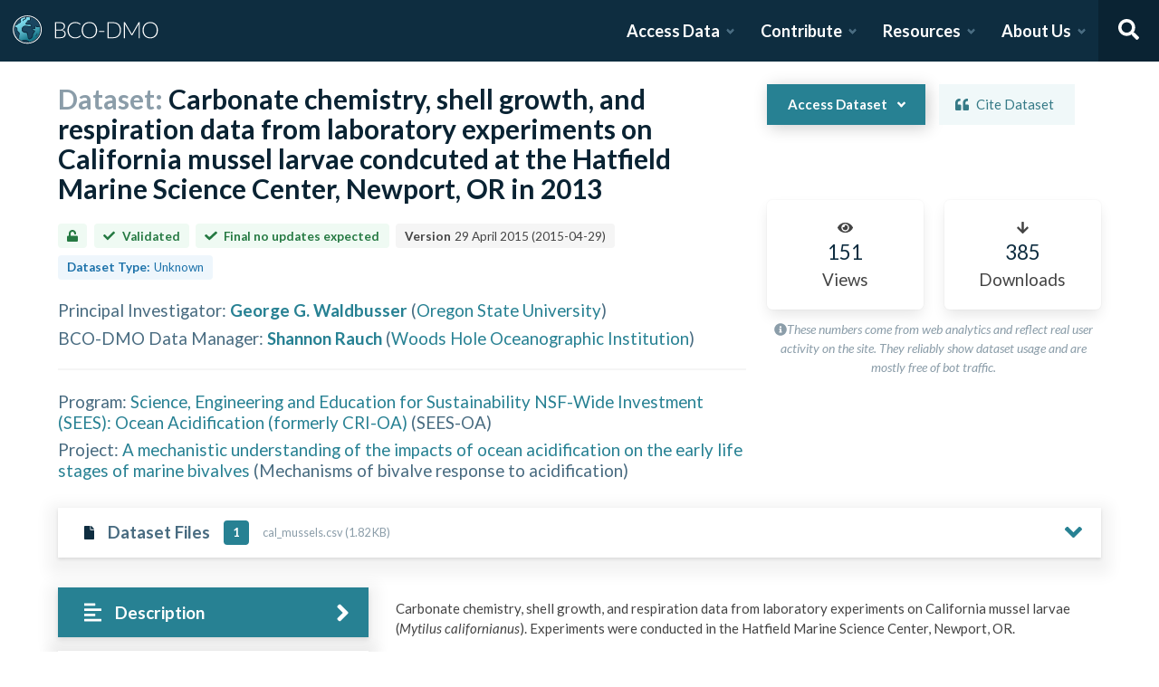

--- FILE ---
content_type: text/html; charset=utf-8
request_url: https://www.bco-dmo.org/dataset/557253?order=field_deployment_name&sort=desc
body_size: 25667
content:
<!DOCTYPE html><html lang="en"><head><meta charSet="utf-8"/><meta name="viewport" content="width=device-width, initial-scale=1"/><link rel="stylesheet" href="/_next/static/css/25b5ac988b69c4a6.css" data-precedence="next"/><link rel="stylesheet" href="/_next/static/css/a6f84c82ce130fad.css" data-precedence="next"/><link rel="stylesheet" href="/_next/static/css/f7ce5ed47d891399.css" data-precedence="next"/><link rel="stylesheet" href="/_next/static/css/f07ed7640274cbc5.css" data-precedence="next"/><link rel="preload" as="script" fetchPriority="low" href="/_next/static/chunks/webpack-5382653e40c9a8f3.js"/><script src="/_next/static/chunks/fd9d1056-34d751d67132bf3a.js" async=""></script><script src="/_next/static/chunks/2117-21e2f12718bb9cac.js" async=""></script><script src="/_next/static/chunks/main-app-be3d940aef6bd3eb.js" async=""></script><script src="/_next/static/chunks/e2799680-541c871d8bafd680.js" async=""></script><script src="/_next/static/chunks/4035-187f68ca241c9922.js" async=""></script><script src="/_next/static/chunks/7648-d75ba5d0281a849f.js" async=""></script><script src="/_next/static/chunks/5878-fa6e9cb918178805.js" async=""></script><script src="/_next/static/chunks/2653-025c4acf74a5af6c.js" async=""></script><script src="/_next/static/chunks/7444-45f95fb6f94ba99a.js" async=""></script><script src="/_next/static/chunks/9915-e1bb5e66a3f1de7e.js" async=""></script><script src="/_next/static/chunks/app/layout-a9914bbac58d98e3.js" async=""></script><link rel="preload" href="https://www.googletagmanager.com/gtag/js?id=G-7736ZYQVCG" as="script"/><title>BCO-DMO</title><meta name="description" content="The BCO-DMO resource catalog offers free and open access to publicly funded research products whose field of study are biological and chemical oceanography."/><script src="/_next/static/chunks/polyfills-42372ed130431b0a.js" noModule=""></script></head><body><nav id="header" class="navbar"><div class="navbar-brand"><a class="navbar-item" href="/"><img alt="BCO-DMO Logo" loading="lazy" width="164.033" height="41.25" decoding="async" data-nimg="1" style="color:transparent" src="/BCO-DMO-LogoNew.svg"/></a><a class="navbar-burger burger " role="button" data-target="navbar"><span></span><span></span><span></span></a></div><div id="navbar" class="navbar-menu "><div class="navbar-end"><div id="AccessDataDropdown" class="navbar-item has-dropdown "><a class="navbar-link">Access Data</a><div class="navbar-dropdown"><div class="navbar-dropdown-content"><div class="navbar-dropdown-wrap"><div class="navbar-dropdown-label"><strong><svg aria-hidden="true" focusable="false" data-prefix="fas" data-icon="database" class="svg-inline--fa fa-database fa-w-14 " role="img" xmlns="http://www.w3.org/2000/svg" viewBox="0 0 448 512"><path fill="currentColor" d="M448 73.143v45.714C448 159.143 347.667 192 224 192S0 159.143 0 118.857V73.143C0 32.857 100.333 0 224 0s224 32.857 224 73.143zM448 176v102.857C448 319.143 347.667 352 224 352S0 319.143 0 278.857V176c48.125 33.143 136.208 48.572 224 48.572S399.874 209.143 448 176zm0 160v102.857C448 479.143 347.667 512 224 512S0 479.143 0 438.857V336c48.125 33.143 136.208 48.572 224 48.572S399.874 369.143 448 336z"></path></svg></strong><span>ACCESS DATA</span></div><ul class="menu-list"><li class="is-primary"><a href="/search/dataset"><svg aria-hidden="true" focusable="false" data-prefix="fas" data-icon="search" class="svg-inline--fa fa-search fa-w-16 margin-right-1" role="img" xmlns="http://www.w3.org/2000/svg" viewBox="0 0 512 512"><path fill="currentColor" d="M505 442.7L405.3 343c-4.5-4.5-10.6-7-17-7H372c27.6-35.3 44-79.7 44-128C416 93.1 322.9 0 208 0S0 93.1 0 208s93.1 208 208 208c48.3 0 92.7-16.4 128-44v16.3c0 6.4 2.5 12.5 7 17l99.7 99.7c9.4 9.4 24.6 9.4 33.9 0l28.3-28.3c9.4-9.4 9.4-24.6.1-34zM208 336c-70.7 0-128-57.2-128-128 0-70.7 57.2-128 128-128 70.7 0 128 57.2 128 128 0 70.7-57.2 128-128 128z"></path></svg> <!-- -->Dataset Search</a></li><li><div class="nested dropdown is-hoverable"><div class="dropdown-trigger"><a><svg aria-hidden="true" focusable="false" data-prefix="fas" data-icon="database" class="svg-inline--fa fa-database fa-w-14 margin-right-1" role="img" xmlns="http://www.w3.org/2000/svg" viewBox="0 0 448 512"><path fill="currentColor" d="M448 73.143v45.714C448 159.143 347.667 192 224 192S0 159.143 0 118.857V73.143C0 32.857 100.333 0 224 0s224 32.857 224 73.143zM448 176v102.857C448 319.143 347.667 352 224 352S0 319.143 0 278.857V176c48.125 33.143 136.208 48.572 224 48.572S399.874 209.143 448 176zm0 160v102.857C448 479.143 347.667 512 224 512S0 479.143 0 438.857V336c48.125 33.143 136.208 48.572 224 48.572S399.874 369.143 448 336z"></path></svg> <!-- -->Browse Catalog<!-- --> <svg aria-hidden="true" focusable="false" data-prefix="fas" data-icon="angle-right" class="svg-inline--fa fa-angle-right fa-w-8 " role="img" xmlns="http://www.w3.org/2000/svg" viewBox="0 0 256 512"><path fill="currentColor" d="M224.3 273l-136 136c-9.4 9.4-24.6 9.4-33.9 0l-22.6-22.6c-9.4-9.4-9.4-24.6 0-33.9l96.4-96.4-96.4-96.4c-9.4-9.4-9.4-24.6 0-33.9L54.3 103c9.4-9.4 24.6-9.4 33.9 0l136 136c9.5 9.4 9.5 24.6.1 34z"></path></svg></a></div><div class="dropdown-menu dropdown-menu-long" id="dropdown-menu"><div class="dropdown-content"><a class="dropdown-item" href="/search/dataset">Datasets</a><a class="dropdown-item" href="/search/deployment">Deployments</a><a class="dropdown-item" href="/search/project">Projects</a><a class="dropdown-item" href="/search/program">Programs</a><a class="dropdown-item" href="/search/instrument">Instruments</a><a class="dropdown-item" href="/search/people">People</a><a class="dropdown-item" href="/search/parameter">Parameters</a><a class="dropdown-item" href="/search/award">Awards</a><a class="dropdown-item" href="/search/platform">Platforms</a><a class="dropdown-item" href="/search/publication">Related Publications</a><a class="dropdown-item" href="/search/affiliation">Affiliations</a><a class="dropdown-item" href="/search/funding">Funding</a></div></div></div></li><li class="is-primary"><a href="/how-to/access-and-reuse/database-search"><svg aria-hidden="true" focusable="false" data-prefix="fas" data-icon="info-circle" class="svg-inline--fa fa-info-circle fa-w-16 margin-right-1" role="img" xmlns="http://www.w3.org/2000/svg" viewBox="0 0 512 512"><path fill="currentColor" d="M256 8C119.043 8 8 119.083 8 256c0 136.997 111.043 248 248 248s248-111.003 248-248C504 119.083 392.957 8 256 8zm0 110c23.196 0 42 18.804 42 42s-18.804 42-42 42-42-18.804-42-42 18.804-42 42-42zm56 254c0 6.627-5.373 12-12 12h-88c-6.627 0-12-5.373-12-12v-24c0-6.627 5.373-12 12-12h12v-64h-12c-6.627 0-12-5.373-12-12v-24c0-6.627 5.373-12 12-12h64c6.627 0 12 5.373 12 12v100h12c6.627 0 12 5.373 12 12v24z"></path></svg> <span>Data Access Help</span></a></li></ul></div></div></div></div><div id="ContributeDataDropdown" class="navbar-item has-dropdown "><a class="navbar-link">Contribute</a><div class="navbar-dropdown"><div class="navbar-dropdown-content"><div class="navbar-dropdown-wrap"><div class="navbar-dropdown-label"><strong><svg aria-hidden="true" focusable="false" data-prefix="fas" data-icon="cloud-upload-alt" class="svg-inline--fa fa-cloud-upload-alt fa-w-20 " role="img" xmlns="http://www.w3.org/2000/svg" viewBox="0 0 640 512"><path fill="currentColor" d="M537.6 226.6c4.1-10.7 6.4-22.4 6.4-34.6 0-53-43-96-96-96-19.7 0-38.1 6-53.3 16.2C367 64.2 315.3 32 256 32c-88.4 0-160 71.6-160 160 0 2.7.1 5.4.2 8.1C40.2 219.8 0 273.2 0 336c0 79.5 64.5 144 144 144h368c70.7 0 128-57.3 128-128 0-61.9-44-113.6-102.4-125.4zM393.4 288H328v112c0 8.8-7.2 16-16 16h-48c-8.8 0-16-7.2-16-16V288h-65.4c-14.3 0-21.4-17.2-11.3-27.3l105.4-105.4c6.2-6.2 16.4-6.2 22.6 0l105.4 105.4c10.1 10.1 2.9 27.3-11.3 27.3z"></path></svg></strong><span>SUBMIT DATA</span></div><ul class="menu-list"><li><a href="https://submit.bco-dmo.org/welcome"><svg aria-hidden="true" focusable="false" data-prefix="fas" data-icon="folder-open" class="svg-inline--fa fa-folder-open fa-w-18 margin-right-1" role="img" xmlns="http://www.w3.org/2000/svg" viewBox="0 0 576 512"><path fill="currentColor" d="M572.694 292.093L500.27 416.248A63.997 63.997 0 0 1 444.989 448H45.025c-18.523 0-30.064-20.093-20.731-36.093l72.424-124.155A64 64 0 0 1 152 256h399.964c18.523 0 30.064 20.093 20.73 36.093zM152 224h328v-48c0-26.51-21.49-48-48-48H272l-64-64H48C21.49 64 0 85.49 0 112v278.046l69.077-118.418C86.214 242.25 117.989 224 152 224z"></path></svg>Register Your Project</a></li><li><a href="https://submit.bco-dmo.org/welcome"><svg aria-hidden="true" focusable="false" data-prefix="fas" data-icon="cloud-upload-alt" class="svg-inline--fa fa-cloud-upload-alt fa-w-20 margin-right-1" role="img" xmlns="http://www.w3.org/2000/svg" viewBox="0 0 640 512"><path fill="currentColor" d="M537.6 226.6c4.1-10.7 6.4-22.4 6.4-34.6 0-53-43-96-96-96-19.7 0-38.1 6-53.3 16.2C367 64.2 315.3 32 256 32c-88.4 0-160 71.6-160 160 0 2.7.1 5.4.2 8.1C40.2 219.8 0 273.2 0 336c0 79.5 64.5 144 144 144h368c70.7 0 128-57.3 128-128 0-61.9-44-113.6-102.4-125.4zM393.4 288H328v112c0 8.8-7.2 16-16 16h-48c-8.8 0-16-7.2-16-16V288h-65.4c-14.3 0-21.4-17.2-11.3-27.3l105.4-105.4c6.2-6.2 16.4-6.2 22.6 0l105.4 105.4c10.1 10.1 2.9 27.3-11.3 27.3z"></path></svg>Submit Data<!-- --> </a></li><li class="is-primary"><a href="/how-to/contribute"><span>Contribute Help</span><small>Data Submission Guidelines</small></a></li></ul></div></div></div></div><div id="ResourcesDropdown" class="navbar-item has-dropdown "><a class="navbar-link">Resources</a><div class="navbar-dropdown"><div class="navbar-dropdown-content"><div class="navbar-dropdown-wrap"><div class="navbar-dropdown-label"><strong><svg aria-hidden="true" focusable="false" data-prefix="fas" data-icon="book" class="svg-inline--fa fa-book fa-w-14 " role="img" xmlns="http://www.w3.org/2000/svg" viewBox="0 0 448 512"><path fill="currentColor" d="M448 360V24c0-13.3-10.7-24-24-24H96C43 0 0 43 0 96v320c0 53 43 96 96 96h328c13.3 0 24-10.7 24-24v-16c0-7.5-3.5-14.3-8.9-18.7-4.2-15.4-4.2-59.3 0-74.7 5.4-4.3 8.9-11.1 8.9-18.6zM128 134c0-3.3 2.7-6 6-6h212c3.3 0 6 2.7 6 6v20c0 3.3-2.7 6-6 6H134c-3.3 0-6-2.7-6-6v-20zm0 64c0-3.3 2.7-6 6-6h212c3.3 0 6 2.7 6 6v20c0 3.3-2.7 6-6 6H134c-3.3 0-6-2.7-6-6v-20zm253.4 250H96c-17.7 0-32-14.3-32-32 0-17.6 14.4-32 32-32h285.4c-1.9 17.1-1.9 46.9 0 64z"></path></svg></strong><span>RESOURCES</span></div><ul class="menu-list"><li class="is-primary"><a href="/how-to/prepare/data_management_plan">Data Management Plan</a></li><li class="is-primary"><a href="/how-to/prepare"><span>Prepare</span><small>General and topic specific data guidance</small></a></li><li><a href="/how-to/education-and-training">Education <!-- -->&amp;<!-- --> Training</a></li><li><a href="/how-to/frequently-asked-questions-faqs">FAQs</a></li><li><a href="/how-to">Documentation</a></li></ul></div></div></div></div><div id="AboutDropdown" class="navbar-item has-dropdown "><a class="navbar-link">About Us</a><div class="navbar-dropdown"><div class="navbar-dropdown-content"><div class="navbar-dropdown-wrap"><div class="navbar-dropdown-label"><strong><svg aria-hidden="true" focusable="false" data-prefix="fas" data-icon="info-circle" class="svg-inline--fa fa-info-circle fa-w-16 " role="img" xmlns="http://www.w3.org/2000/svg" viewBox="0 0 512 512"><path fill="currentColor" d="M256 8C119.043 8 8 119.083 8 256c0 136.997 111.043 248 248 248s248-111.003 248-248C504 119.083 392.957 8 256 8zm0 110c23.196 0 42 18.804 42 42s-18.804 42-42 42-42-18.804-42-42 18.804-42 42-42zm56 254c0 6.627-5.373 12-12 12h-88c-6.627 0-12-5.373-12-12v-24c0-6.627 5.373-12 12-12h12v-64h-12c-6.627 0-12-5.373-12-12v-24c0-6.627 5.373-12 12-12h64c6.627 0 12 5.373 12 12v100h12c6.627 0 12 5.373 12 12v24z"></path></svg></strong><span>ABOUT US</span></div><ul class="menu-list"><li><a target="_blank" rel="nopener noreferrer" href="https://blog.bco-dmo.org/">Blog</a></li><li><a href="/about">About BCO-DMO</a></li><li><a href="/team">Meet the Team</a></li><li><a href="/policies">Policies</a></li></ul></div></div></div></div><a class="navbar-item navbar-item-icon toggle-search"><svg aria-hidden="true" focusable="false" data-prefix="fas" data-icon="search" class="svg-inline--fa fa-search fa-w-16 " role="img" xmlns="http://www.w3.org/2000/svg" viewBox="0 0 512 512" style="margin:0 auto"><path fill="currentColor" d="M505 442.7L405.3 343c-4.5-4.5-10.6-7-17-7H372c27.6-35.3 44-79.7 44-128C416 93.1 322.9 0 208 0S0 93.1 0 208s93.1 208 208 208c48.3 0 92.7-16.4 128-44v16.3c0 6.4 2.5 12.5 7 17l99.7 99.7c9.4 9.4 24.6 9.4 33.9 0l28.3-28.3c9.4-9.4 9.4-24.6.1-34zM208 336c-70.7 0-128-57.2-128-128 0-70.7 57.2-128 128-128 70.7 0 128 57.2 128 128 0 70.7-57.2 128-128 128z"></path></svg></a><div class="navbar-search is-hidden"><div class="search-group"><input autofocus="" class="input" type="search" placeholder="Search all of BCO-DMO..." aria-label="Input for searching all of BCO-DMO" value=""/><button class="button is-primary" aria-label="Search all content"><svg aria-hidden="true" focusable="false" data-prefix="fas" data-icon="search" class="svg-inline--fa fa-search fa-w-16 " role="img" xmlns="http://www.w3.org/2000/svg" viewBox="0 0 512 512" style="margin:0 auto"><path fill="currentColor" d="M505 442.7L405.3 343c-4.5-4.5-10.6-7-17-7H372c27.6-35.3 44-79.7 44-128C416 93.1 322.9 0 208 0S0 93.1 0 208s93.1 208 208 208c48.3 0 92.7-16.4 128-44v16.3c0 6.4 2.5 12.5 7 17l99.7 99.7c9.4 9.4 24.6 9.4 33.9 0l28.3-28.3c9.4-9.4 9.4-24.6.1-34zM208 336c-70.7 0-128-57.2-128-128 0-70.7 57.2-128 128-128 70.7 0 128 57.2 128 128 0 70.7-57.2 128-128 128z"></path></svg></button></div></div></div></div></nav><!--$--><style>
          #nprogress {
            pointer-events: none;
          }

          #nprogress .bar {
            background: #278193;

            position: fixed;
            z-index: 1031;
            top: 0;
            left: 0;

            width: 100%;
            height: 4px;
          }

          /* Fancy blur effect */
          #nprogress .peg {
            display: block;
            position: absolute;
            right: 0px;
            width: 100px;
            height: 100%;
            box-shadow: 0 0 10px #278193, 0 0 5px #278193;
            opacity: 1.0;

            -webkit-transform: rotate(3deg) translate(0px, -4px);
                -ms-transform: rotate(3deg) translate(0px, -4px);
                    transform: rotate(3deg) translate(0px, -4px);
          }

          /* Remove these to get rid of the spinner */
          #nprogress .spinner {
            display: block;
            position: fixed;
            z-index: 1031;
            top: 15px;
            right: 15px;
          }

          #nprogress .spinner-icon {
            width: 18px;
            height: 18px;
            box-sizing: border-box;

            border: solid 2px transparent;
            border-top-color: #278193;
            border-left-color: #278193;
            border-radius: 50%;

            -webkit-animation: nprogress-spinner 400ms linear infinite;
                    animation: nprogress-spinner 400ms linear infinite;
          }

          .nprogress-custom-parent {
            overflow: hidden;
            position: relative;
          }

          .nprogress-custom-parent #nprogress .spinner,
          .nprogress-custom-parent #nprogress .bar {
            position: absolute;
          }

          @-webkit-keyframes nprogress-spinner {
            0%   { -webkit-transform: rotate(0deg); }
            100% { -webkit-transform: rotate(360deg); }
          }
          @keyframes nprogress-spinner {
            0%   { transform: rotate(0deg); }
            100% { transform: rotate(360deg); }
          }
        </style><!--/$--><div id="body"><!--$--> <!--/$--><div id="bodyLoading" style="display:none"><div class="page-loader-wrapper"><span class="loader is-size-5"></span><div class="fade-in-text-wrapper is-size-4"><span class="fade-in-text fade-in-text-1-5">Loading...</span><span class="fade-in-text fade-in-text-5-10">Still loading...</span><span class="fade-in-text fade-in-text-10">Hang on... This is taking longer than expected!</span></div></div></div><div id="bodyContent"><!--$--><!--$--><!--$?--><template id="B:0"></template><div class="page-loader-wrapper"><span class="loader is-size-5"></span><div class="fade-in-text-wrapper is-size-4"><span class="fade-in-text fade-in-text-1-5">Loading...</span><span class="fade-in-text fade-in-text-5-10">Still loading...</span><span class="fade-in-text fade-in-text-10">Hang on... This is taking longer than expected!</span></div></div><!--/$--><!--/$--><!--/$--></div></div><footer id="footer" class="footer"><div class="container"><div class="columns"><div class="column"><h4>Access Data</h4><ul><li><a href="/search/dataset">Dataset Search</a></li><li><a href="/search/dataset">Browse all Data</a></li><li><a href="/how-to/access-and-reuse/database-search">Access Data Help</a></li><li><a href="/how-to/access-and-reuse/bco-dmo-api">BCO-DMO API</a></li></ul></div><div class="column"><h4>Submit Data</h4><ul><li><a href="https://submit.bco-dmo.org/welcome">Submit Data</a></li><li><a href="https://submit.bco-dmo.org/welcome">Register your Project</a></li><li><a href="/how-to/prepare">Prepare</a></li><li><a href="/how-to/contribute">Submission Help</a></li></ul></div><div class="column"><h4>About Us</h4><ul><li><a href="/about">About BCO-DMO</a></li><li><a href="/team">Meet the Team</a></li><li><a href="/policies">Policies</a></li><li><a href="/products">Products</a></li></ul></div><div class="column"><h4>Resources</h4><ul><li><a href="/how-to/education-and-training">Education &amp; Training</a></li><li><a href="/how-to">Documentation</a></li><li><a href="/how-to/frequently-asked-questions-faqs">FAQs</a></li></ul></div></div></div></footer><div class="footer-bar"><div class="container"><div class="columns"><div class="column"><img alt="NSF Logo" loading="lazy" width="60" height="60" decoding="async" data-nimg="1" style="color:transparent" srcSet="/_next/image?url=%2FNSF-Logo.png&amp;w=64&amp;q=75 1x, /_next/image?url=%2FNSF-Logo.png&amp;w=128&amp;q=75 2x" src="/_next/image?url=%2FNSF-Logo.png&amp;w=128&amp;q=75"/><span>©2020 Biological and Chemical Oceanography Data Management Office.<br/>Funded by the U.S. National Science Foundation</span></div></div></div></div><script src="/_next/static/chunks/webpack-5382653e40c9a8f3.js" async=""></script><script>(self.__next_f=self.__next_f||[]).push([0]);self.__next_f.push([2,null])</script><script>self.__next_f.push([1,"1:HL[\"/_next/static/css/25b5ac988b69c4a6.css\",\"style\"]\n2:HL[\"/_next/static/css/a6f84c82ce130fad.css\",\"style\"]\n3:HL[\"/_next/static/css/f7ce5ed47d891399.css\",\"style\"]\n4:HL[\"/_next/static/css/f07ed7640274cbc5.css\",\"style\"]\n"])</script><script>self.__next_f.push([1,"5:I[12846,[],\"\"]\n8:I[4707,[],\"\"]\na:I[36423,[],\"\"]\nd:I[61060,[],\"\"]\n9:[\"id\",\"557253\",\"d\"]\ne:[]\n"])</script><script>self.__next_f.push([1,"0:[\"$\",\"$L5\",null,{\"buildId\":\"JNKWbd5fvRNm4iGGDRCVb\",\"assetPrefix\":\"\",\"urlParts\":[\"\",\"dataset\",\"557253?order=field_deployment_name\u0026sort=desc\"],\"initialTree\":[\"\",{\"children\":[\"dataset\",{\"children\":[[\"id\",\"557253\",\"d\"],{\"children\":[\"__PAGE__?{\\\"order\\\":\\\"field_deployment_name\\\",\\\"sort\\\":\\\"desc\\\"}\",{}]}]}]},\"$undefined\",\"$undefined\",true],\"initialSeedData\":[\"\",{\"children\":[\"dataset\",{\"children\":[[\"id\",\"557253\",\"d\"],{\"children\":[\"__PAGE__\",{},[[\"$L6\",\"$L7\",null],null],null]},[null,[\"$\",\"$L8\",null,{\"parallelRouterKey\":\"children\",\"segmentPath\":[\"children\",\"dataset\",\"children\",\"$9\",\"children\"],\"error\":\"$undefined\",\"errorStyles\":\"$undefined\",\"errorScripts\":\"$undefined\",\"template\":[\"$\",\"$La\",null,{}],\"templateStyles\":\"$undefined\",\"templateScripts\":\"$undefined\",\"notFound\":\"$undefined\",\"notFoundStyles\":\"$undefined\"}]],[[\"$\",\"div\",null,{\"className\":\"page-loader-wrapper\",\"children\":[[\"$\",\"span\",null,{\"className\":\"loader is-size-5\"}],[\"$\",\"div\",null,{\"className\":\"fade-in-text-wrapper is-size-4\",\"children\":[[\"$\",\"span\",null,{\"className\":\"fade-in-text fade-in-text-1-5\",\"children\":\"Loading...\"}],[\"$\",\"span\",null,{\"className\":\"fade-in-text fade-in-text-5-10\",\"children\":\"Still loading...\"}],[\"$\",\"span\",null,{\"className\":\"fade-in-text fade-in-text-10\",\"children\":\"Hang on... This is taking longer than expected!\"}]]}]]}],[],[]]]},[null,[\"$\",\"$L8\",null,{\"parallelRouterKey\":\"children\",\"segmentPath\":[\"children\",\"dataset\",\"children\"],\"error\":\"$undefined\",\"errorStyles\":\"$undefined\",\"errorScripts\":\"$undefined\",\"template\":[\"$\",\"$La\",null,{}],\"templateStyles\":\"$undefined\",\"templateScripts\":\"$undefined\",\"notFound\":\"$undefined\",\"notFoundStyles\":\"$undefined\"}]],[[\"$\",\"div\",null,{\"className\":\"page-loader-wrapper\",\"children\":[[\"$\",\"span\",null,{\"className\":\"loader is-size-5\"}],[\"$\",\"div\",null,{\"className\":\"fade-in-text-wrapper is-size-4\",\"children\":[[\"$\",\"span\",null,{\"className\":\"fade-in-text fade-in-text-1-5\",\"children\":\"Loading...\"}],[\"$\",\"span\",null,{\"className\":\"fade-in-text fade-in-text-5-10\",\"children\":\"Still loading...\"}],[\"$\",\"span\",null,{\"className\":\"fade-in-text fade-in-text-10\",\"children\":\"Hang on... This is taking longer than expected!\"}]]}]]}],[],[]]]},[[[[\"$\",\"link\",\"0\",{\"rel\":\"stylesheet\",\"href\":\"/_next/static/css/25b5ac988b69c4a6.css\",\"precedence\":\"next\",\"crossOrigin\":\"$undefined\"}],[\"$\",\"link\",\"1\",{\"rel\":\"stylesheet\",\"href\":\"/_next/static/css/a6f84c82ce130fad.css\",\"precedence\":\"next\",\"crossOrigin\":\"$undefined\"}],[\"$\",\"link\",\"2\",{\"rel\":\"stylesheet\",\"href\":\"/_next/static/css/f7ce5ed47d891399.css\",\"precedence\":\"next\",\"crossOrigin\":\"$undefined\"}],[\"$\",\"link\",\"3\",{\"rel\":\"stylesheet\",\"href\":\"/_next/static/css/f07ed7640274cbc5.css\",\"precedence\":\"next\",\"crossOrigin\":\"$undefined\"}]],\"$Lb\"],null],[[\"$\",\"div\",null,{\"className\":\"page-loader-wrapper\",\"children\":[[\"$\",\"span\",null,{\"className\":\"loader is-size-5\"}],[\"$\",\"div\",null,{\"className\":\"fade-in-text-wrapper is-size-4\",\"children\":[[\"$\",\"span\",null,{\"className\":\"fade-in-text fade-in-text-1-5\",\"children\":\"Loading...\"}],[\"$\",\"span\",null,{\"className\":\"fade-in-text fade-in-text-5-10\",\"children\":\"Still loading...\"}],[\"$\",\"span\",null,{\"className\":\"fade-in-text fade-in-text-10\",\"children\":\"Hang on... This is taking longer than expected!\"}]]}]]}],[],[]]],\"couldBeIntercepted\":false,\"initialHead\":[null,\"$Lc\"],\"globalErrorComponent\":\"$d\",\"missingSlots\":\"$We\"}]\n"])</script><script>self.__next_f.push([1,"c:[[\"$\",\"meta\",\"0\",{\"name\":\"viewport\",\"content\":\"width=device-width, initial-scale=1\"}],[\"$\",\"meta\",\"1\",{\"charSet\":\"utf-8\"}],[\"$\",\"title\",\"2\",{\"children\":\"BCO-DMO\"}],[\"$\",\"meta\",\"3\",{\"name\":\"description\",\"content\":\"The BCO-DMO resource catalog offers free and open access to publicly funded research products whose field of study are biological and chemical oceanography.\"}]]\n6:null\n"])</script><script>self.__next_f.push([1,"f:I[88291,[\"4439\",\"static/chunks/e2799680-541c871d8bafd680.js\",\"4035\",\"static/chunks/4035-187f68ca241c9922.js\",\"7648\",\"static/chunks/7648-d75ba5d0281a849f.js\",\"5878\",\"static/chunks/5878-fa6e9cb918178805.js\",\"2653\",\"static/chunks/2653-025c4acf74a5af6c.js\",\"7444\",\"static/chunks/7444-45f95fb6f94ba99a.js\",\"9915\",\"static/chunks/9915-e1bb5e66a3f1de7e.js\",\"3185\",\"static/chunks/app/layout-a9914bbac58d98e3.js\"],\"Analytics\"]\n10:I[78075,[\"4439\",\"static/chunks/e2799680-541c871d8bafd680.js\",\"4035\",\"static/chunks/4035-187f68ca241c9922.js\",\"7648\",\"static/chunks/7648-d75ba5d0281a849f.js\",\"5878\",\"static/chunks/5878-fa6e9cb918178805.js\",\"2653\",\"static/chunks/2653-025c4acf74a5af6c.js\",\"7444\",\"static/chunks/7444-45f95fb6f94ba99a.js\",\"9915\",\"static/chunks/9915-e1bb5e66a3f1de7e.js\",\"3185\",\"static/chunks/app/layout-a9914bbac58d98e3.js\"],\"default\"]\n11:I[14888,[\"4439\",\"static/chunks/e2799680-541c871d8bafd680.js\",\"4035\",\"static/chunks/4035-187f68ca241c9922.js\",\"7648\",\"static/chunks/7648-d75ba5d0281a849f.js\",\"5878\",\"static/chunks/5878-fa6e9cb918178805.js\",\"2653\",\"static/chunks/2653-025c4acf74a5af6c.js\",\"7444\",\"static/chunks/7444-45f95fb6f94ba99a.js\",\"9915\",\"static/chunks/9915-e1bb5e66a3f1de7e.js\",\"3185\",\"static/chunks/app/layout-a9914bbac58d98e3.js\"],\"GoogleAnalytics\"]\nb:[\"$\",\"html\",null,{\"lang\":\"en\",\"children\":[[\"$\",\"body\",null,{\"children\":[[\"$\",\"$Lf\",null,{}],[\"$\",\"$L10\",null,{\"user\":{\"expires_at\":0,\"orcid\":\"\",\"name\":\"\",\"safeList\":false,\"error\":\"Missing user cookie.\"},\"alerts\":[],\"children\":[\"$\",\"$L8\",null,{\"parallelRouterKey\":\"children\",\"segmentPath\":[\"children\"],\"error\":\"$undefined\",\"errorStyles\":\"$undefined\",\"errorScripts\":\"$undefined\",\"template\":[\"$\",\"$La\",null,{}],\"templateStyles\":\"$undefined\",\"templateScripts\":\"$undefined\",\"notFound\":[[\"$\",\"title\",null,{\"children\":\"404: This page could not be found.\"}],[\"$\",\"div\",null,{\"style\":{\"fontFamily\":\"system-ui,\\\"Segoe UI\\\",Roboto,Helvetica,Arial,sans-serif,\\\"Apple Color Emoji\\\",\\\"Segoe UI Emoji\\\"\",\"height\":\"100vh\",\"textAlign\":\"center\",\"display\":\"flex\",\"flexDirection\":\"column\",\"alignItems\":\""])</script><script>self.__next_f.push([1,"center\",\"justifyContent\":\"center\"},\"children\":[\"$\",\"div\",null,{\"children\":[[\"$\",\"style\",null,{\"dangerouslySetInnerHTML\":{\"__html\":\"body{color:#000;background:#fff;margin:0}.next-error-h1{border-right:1px solid rgba(0,0,0,.3)}@media (prefers-color-scheme:dark){body{color:#fff;background:#000}.next-error-h1{border-right:1px solid rgba(255,255,255,.3)}}\"}}],[\"$\",\"h1\",null,{\"className\":\"next-error-h1\",\"style\":{\"display\":\"inline-block\",\"margin\":\"0 20px 0 0\",\"padding\":\"0 23px 0 0\",\"fontSize\":24,\"fontWeight\":500,\"verticalAlign\":\"top\",\"lineHeight\":\"49px\"},\"children\":\"404\"}],[\"$\",\"div\",null,{\"style\":{\"display\":\"inline-block\"},\"children\":[\"$\",\"h2\",null,{\"style\":{\"fontSize\":14,\"fontWeight\":400,\"lineHeight\":\"49px\",\"margin\":0},\"children\":\"This page could not be found.\"}]}]]}]}]],\"notFoundStyles\":[]}]}]]}],[\"$\",\"$L11\",null,{\"gaId\":\"G-7736ZYQVCG\"}]]}]\n"])</script><script>self.__next_f.push([1,"12:I[53401,[\"4439\",\"static/chunks/e2799680-541c871d8bafd680.js\",\"4035\",\"static/chunks/4035-187f68ca241c9922.js\",\"1519\",\"static/chunks/1519-241ea71dbbd97a4d.js\",\"9110\",\"static/chunks/9110-d6c4c433ca4266da.js\",\"5878\",\"static/chunks/5878-fa6e9cb918178805.js\",\"1550\",\"static/chunks/1550-44647d73c199ff08.js\",\"3401\",\"static/chunks/3401-ebbb2f03644e5d3f.js\",\"5936\",\"static/chunks/app/dataset/%5Bid%5D/page-e0dae06a2b82a69a.js\"],\"default\"]\n13:T237f,"])</script><script>self.__next_f.push([1,"\u003cp\u003eMethods below from Waldbusser et al. 2015 (\u003cem\u003ein press\u003c/em\u003e). Ocean acidification has multiple modes of action on bivalve larvae. PLOSOne.\u003c/p\u003e\n\u003cp\u003e\u003cstrong\u003eCarbonate chemistry measurements\u003c/strong\u003e\u003cbr /\u003e\nDiscrete samples were taken for carbonate chemistry at three time points: 1) following decarbonation but prior to manipulation, 2) immediately prior to filling BOD bottles from gas-impermeable bags, and 3) from each BOD bottle at the termination of the development experiment. Treatment data presented are from the samples in step #2 above. Seawater samples at the termination of the experiment were taken by placing a siphon tube into the BOD bottles, with its submerged end covered with a 37 micron Nitex screen to prevent removal of larvae. The siphon was started and the initial seawater flow discarded before sample collection with minimal aeration in a 350 ml amber glass bottle. All seawater samples collected in 350 ml amber glass bottles were preserved with 30 ml of saturated HgCl2, and sealed with polyurethane-lined metal crimp caps. PCO2 and DIC analyses were carried out via gas equilibration and stripping, respectively, followed by infrared detection, as in Bandstra et al. 2006 and Hales et al. 2005, modified for discrete samples. Standards for PCO2 and DIC encompassed the complete range of values in this study which are outside the range of typical modern-ocean seawater. To compute the complete carbonate chemistry we used, Millero 2010 carbonic acid dissociation constants with temperature and salinity dependencies (which capture the Lueker et al. 2000 seawater constants), Dickson 1990 constants for boric acid, and Millero 1995 water dissociation constants.\u003c/p\u003e\n\u003cp\u003e\u003cstrong\u003eProportion Normal\u003c/strong\u003e\u003cbr /\u003e\nAt termination of the development experiment (48 hours post-fertilization) and after seawater samples had been taken, larvae were concentrated in a known volume of seawater and three replicate samples were collected from each BOD bottle and stored in 20 ml vials and preserved with buffered (pH 8.1-8.2) formalin. The average number of total larvae per replicate vial from each BOD bottle was 79 (±20), with a range from ~ 50 to ~100.\u003c/p\u003e\n\u003cp\u003eThe proportion of normally developed larvae 48 hours post fertilization was evaluated under an inverted microscope, with normal development noted as a completely formed D-shaped shell with a straight hinge and the presence of tissue inside the shell. We previously found that velum extrusion was sometimes related to the speed and strength of additions of buffered formalin; therefore, we scored larvae as normal if larvae showed minor velum extrusion and normally developed shells.\u003c/p\u003e\n\u003cp\u003e\u003cstrong\u003eShell Growth\u003c/strong\u003e\u003cbr /\u003e\nShell size was determined by taking photographs of all sampled larvae scored as normally developed using an inverted transmission microscope (Jena Sedival 250-CL coupled to a FujiFilm Digital SLR S5) at 50x magnification and measuring shell lengths (longest axis parallel to shell hinge) on size calibrated images (ImageJ v 1.42). Shell lengths were measured for a total of 4639 normally developed individual larvae. We only measured size of normally developed larvae to prevent bias in the size estimates (poorly or undeveloped larvae are always smaller) and to prevent conflation of developmental and growth effects in interpreting results.\u003c/p\u003e\n\u003cp\u003e\u003cstrong\u003eRespiration Rate\u003c/strong\u003e\u003cbr /\u003e\nRespiration rates were measured for 48-h larvae that were first pooled from triplicate BOD bottles of each seawater treatment, after samples had been taken from each BOD bottle for determination of development and water chemistry analysis. Larvae were stocked at an estimated concentration of 500 larvae in each of five replicate 2 ml, solid-capped GC vials filled with the same seawater treatment as they had experienced during development in the BOD bottles. Larvae were concentrated and enumerated prior to stocking such that the larvae suspension constituted less than 10% of the volume added to each 2 ml vial. The desired concentration of 500 larvae per vial was chosen to yield the strongest and most consistent respiration signal while minimizing the effect of respiration on ambient carbonate chemistry within each treatment. Preliminary analyses showed that respiration rates under normal conditions were unaffected by larval densities between 200 and 800 larvae per vial (data not shown). Fluorescent oxygen-sensitive sensor spots (5 mm planar oxygen-sensitive spots, PSt3, PreSens, Germany) were pre-attached to the base of each vial before seawater or larvae were added. Oxygen measurements were made using the Fibox 3 (PreSens, Germany) that utilizes a fiber-optic cable to transmit and receive light from a sensor spot through the glass vial, allowing oxygen measurements to be taken in a non-destructive manner and without opening the vials. The vials were filled with warmed (18 degrees C) seawater siphoned from seawater contained in the same impermeable bags as that used to fill the BOD bottles, followed with additions of chloramphenicol and 10 ppm ampicillin to control bacterial respiration. Five control vials (without additions of larvae) per seawater treatment allowed correction of larval respiration measurements for background bacterial respiration. Larval respiration rates were approximately 2 – 3 times those of background bacterial rates. Following larval additions, solid caps with PTFE liners were tightly screwed onto each vial, taking care to eliminate any bubbles from the vials. Vials were held on their sides submerged in a temperature-controlled seawater bath to maintain an experimental temperature of 18 degrees C. Oxygen measurements on all 60 vials were taken every 2 hours over the first 6 hours of incubation (including time 0, initiation of respiration measurements), allowing linear regression of four time-points per treatment. We used a 6-hour incubation period because longer periods resulted in reduced respiration rates.  The slopes of the regressions were corrected for background bacterial respiration determined in the control vials. Once respiration rate measurements were completed, larvae from each vial were preserved, counted and respiration rates expressed per larva (abnormal plus normal). The total average number of larvae per vial was 457 +/- 89 (1 standard deviation).\u003c/p\u003e\n\u003cp\u003e\u003cstrong\u003eInitiation of Feeding\u003c/strong\u003e\u003cbr /\u003e\nTo assess the impact of water treatments on development of feeding organs and processes, we determined the proportion of larvae that ingested fluorescent beads at 44 hours post fertilization (initiation of feeding; IF). Preliminary experiments showed that at 44 hours post-fertilization ≥50% of \u003cem\u003eM. californianus\u003c/em\u003e larvae began feeding when reared in natural seawater at 18 degrees C. Fertilized eggs were stocked at 10 ml-1 in triplicate 20 ml solid-capped, sealed vials completely filled (no head space) with seawater treatments, at the same time as larvae were stocked in BOD bottles. After addition of fertilized eggs, 2µm Fluorescbrite® yellow beads (excitation maxima at 441nm and emission maxima at 485nm; Polysciences Inc., Warrington, PA) were added to the vials at a concentration of 20 beads ul-1. Larval density effects, including the density used here, on microsphere availability were found to be negligible during preliminary experiments. Although these are higher than found in natural systems, for short-term, experimental comparisons our larval and bead densities did not appear to skew results. At 44 hour post-fertilization, the experiment was terminated by adding 40 ul of 10% buffered formalin (pH ~8.1-8.2) to the vials. A minimum of 20 larvae per replicate vial were later examined under epifluorescent microscopy for the presence or absence of beads within their guts. The proportion of larvae feeding was then determined as the ratio of larvae that had at least 1 bead in their gut to the total # of larvae counted.\u003c/p\u003e\n\u003cp\u003e\u003cstrong\u003eReferences\u003c/strong\u003e\u003cbr /\u003e\nBandstra L, Hales B and Takahashi T. High-frequency measurements of total CO2: method development and first oceanographic observations. Mar Chem. 2006;100: 24-38.\u003c/p\u003e\n\u003cp\u003eHales B, Chipman D, and Takahashi T. High-frequency measurement of partial pressure and total concentration of carbon dioxide in seawater using microporous hydrophobic membrane contactors. Limnol Oceanogr Methods. 2005;2: 356-364.\u003c/p\u003e\n\u003cp\u003eMillero FJ. Carbonate constants for estuarine waters. Mar Freshwater Res. 2010;61: 139-142.\u003c/p\u003e\n\u003cp\u003eLueker TJ, Dickson AG and Keeling CD. Ocean pCO2 calculated from dissolved inorganic carbon, alkalinity, and equations for K-1 and K-2: validation based on laboratory measurements of CO2 in gas and seawater at equilibrium. Mar Chem. 2000;70: 105-119.\u003c/p\u003e\n\u003cp\u003eDickson AG. Standard potential of the reaction - Agcl(S)+1/2h-2(G)=Ag(S)+Hcl(Aq) and the standard acidity constant of the ion Hso4- in synthetic sea-water from 273.15-K to 318.15-K. J Chem Thermodyn. 1990;22: 113-127.\u003c/p\u003e\n\u003cp\u003eMillero FJ. Thermodynamics of the carbon-dioxide system in the oceans. Geochim Cosmochim Ac. 1995;59: 661-677.\u003c/p\u003e\n"])</script><script>self.__next_f.push([1,"14:T5b4,An inverted microscope is a microscope with its light source and condenser on the top, above the stage pointing down, while the objectives and turret are below the stage pointing up. It was invented in 1850 by J. Lawrence Smith, a faculty member of Tulane University (then named the Medical College of Louisiana).\r\n\r\nInverted microscopes are useful for observing living cells or organisms at the bottom of a large container (e.g. a tissue culture flask) under more natural conditions than on a glass slide, as is the case with a conventional microscope. Inverted microscopes are also used in micromanipulation applications where space above the specimen is required for manipulator mechanisms and the microtools they hold, and in metallurgical applications where polished samples can be placed on top of the stage and viewed from underneath using reflecting objectives.\r\n\r\nThe stage on an inverted microscope is usually fixed, and focus is adjusted by moving the objective lens along a vertical axis to bring it closer to or further from the specimen. The focus mechanism typically has a dual concentric knob for coarse and fine adjustment. Depending on the size of the microscope, four to six objective lenses of different magnifications may be fitted to a rotating turret known as a nosepiece. These microscopes may also be fitted with accessories for fitting still and video cameras, fluorescence illumination, confocal scanning and many other applications.15:Te5f,"])</script><script>self.__next_f.push([1,"Extracted from the NSF award abstract:\nThe shift in the carbonate chemistry of marine waters, as a result of direct anthropogenic CO2 addition and climate-driven changes in circulation, poses a threat to many organisms. A rapidly expanding body of literature has shown that increasing levels of carbonic acid and decreasing carbonate ion levels will have deleterious effects on many marine organisms; however little is known about the mode of action of these changes in water chemistry on marine bivalves. Many marine organisms, particularly bivalves, depend critically on the production of calcium carbonate mineral, and this material becomes thermodynamically unstable under more acidic conditions. The actual mineral precipitation, however, takes place within interstitial volumes intermittently separated from ambient seawater by biological membranes. Therefore, abiotic relationships between solid phase minerals and seawater thermodynamics are oversimplified representations of the complex interplay among seawater chemistry, bivalve physiology, and shell growth processes.\nIn this integrative, multi-disciplinary project we will develop and apply novel experimental approaches to elucidate fundamental physiological responses to changes in seawater chemistry associated with ocean acidification. The four primary objectives of this project are to: 1) develop a novel experimental approach and system capable of unique combinations of pCO2, pH, and mineral saturation state (Ω), 2) conduct short-term exploratory experiments to determine bivalve responses to different carbonate system variables, 3) conduct longer-term directed studies of the integrated effects of different carbonate system variables over early life history of bivalves, and 4) compare these biological responses among a group of bivalve species that differ in shell mineralogy and nativity to the periodically acidified upwelling region of the Pacific Northwest coast of North America. By isolating the effects of different components of the carbonate system on the early life stages of marine bivalves, e.g. does an oyster larvae respond more strongly to pCO2 or mineral saturation state?, we can begin to identify the mechanisms behind bivalve responses as well as understand how these organisms survive in transiently corrosive conditions.\nLaboratory based experiments on three primary taxa (oyster, mussel, clam) having native and non-native species pairs to Oregon’s coastal waters: oysters Ostrea lurida and Crassostrea gigas; mussels Mytilus califonianus and Mytilus galloprovincialis; and clams Macoma nasuta and Ruditapes philippinarum, will allow for species comparisons among different shell mineralogy, microstructure, life-history, and adaptability. High-precision pCO2 and dissolved inorganic carbon (DIC) instruments will be used in experiments to control and properly constrain the carbonate chemistry. A compliment of response variables will be measured across the early life stages of these species that include tissue acid-base balance, shell mineralogy and chemistry, respiration rate, and behavior. Additionally, our emphasis will be placed on observation of development, growth, and shell structure by directly linking observational data with other measured response data. An adaptive strategy using short-term experiments to determine the most salient variables in the carbonate system to manipulate in longer-term studies is being employed. This approach allows us to evaluate acute effects, mimicking diurnal changes to carbonate variables often found in coastal areas, and integrated chronic effects mimicking a more gradual acidification due to the rise in atmospheric CO2."])</script><script>self.__next_f.push([1,"16:T3291,"])</script><script>self.__next_f.push([1,"{\"@context\":{\"@vocab\":\"https://schema.org/\",\"spdx\":\"http://spdx.org/rdf/terms#\"},\"@id\":\"https://www.bco-dmo.org/dataset/557253\",\"url\":\"https://www.bco-dmo.org/dataset/557253\",\"@type\":\"Dataset\",\"name\":\"Carbonate chemistry, shell growth, and respiration data from laboratory experiments on California mussel larvae condcuted at the Hatfield Marine Science Center, Newport, OR in 2013\",\"alternateName\":\"California Mussel Larvae Experiments\",\"description\":\"\u003cp\u003eCarbonate chemistry, shell growth, and respiration data from laboratory experiments on California mussel larvae (\u003cem\u003eMytilus californianus\u003c/em\u003e). Experiments were conducted in the Hatfield Marine Science Center, Newport, OR.\u003c/p\u003e\\r\\n\\r\\n\u003cp\u003e\u003cstrong\u003eRelated publications:\u003c/strong\u003e\u003cbr /\u003e\\r\\nWaldbusser et al. 2015 (\u003cem\u003ein press\u003c/em\u003e). Ocean acidification has multiple modes of action on bivalve larvae. PLOSOne.\u003c/p\u003e\\r\\n\",\"isAccessibleForFree\":true,\"datePublished\":\"2015-04-29\",\"keywords\":\"biota, oceans\",\"creator\":{\"@list\":[{\"@type\":\"Person\",\"name\":\"George G. Waldbusser\",\"url\":\"https://www.bco-dmo.org/person/51380\"}]},\"version\":\"29 April 2015\",\"license\":[\"https://creativecommons.org/licenses/by/4.0/\",\"https://spdx.org/licenses/CC-BY-4.0\"],\"publisher\":{\"@id\":\"https://www.bco-dmo.org\",\"@type\":\"Organization\",\"name\":\"Biological and Chemical Data Management Office\",\"alternateName\":\"BCO-DMO\",\"url\":\"https://www.bco-dmo.org\",\"sameAs\":\"http://www.re3data.org/repository/r3d100000012\"},\"provider\":{\"@id\":\"https://www.bco-dmo.org\"},\"includedInDataCatalog\":{\"@id\":\"https://www.bco-dmo.org/search/dataset\"},\"producer\":[{\"@type\":\"ResearchProject\",\"name\":\"A mechanistic understanding of the impacts of ocean acidification on the early life stages of marine bivalves\",\"alternateName\":\"Mechanisms of bivalve response to acidification\",\"description\":\"Extracted from the NSF award abstract:\\nThe shift in the carbonate chemistry of marine waters, as a result of direct anthropogenic CO2 addition and climate-driven changes in circulation, poses a threat to many organisms. A rapidly expanding body of literature has shown that increasing levels of carbonic acid and decreasing carbonate ion levels will have deleterious effects on many marine organisms; however little is known about the mode of action of these changes in water chemistry on marine bivalves. Many marine organisms, particularly bivalves, depend critically on the production of calcium carbonate mineral, and this material becomes thermodynamically unstable under more acidic conditions. The actual mineral precipitation, however, takes place within interstitial volumes intermittently separated from ambient seawater by biological membranes. Therefore, abiotic relationships between solid phase minerals and seawater thermodynamics are oversimplified representations of the complex interplay among seawater chemistry, bivalve physiology, and shell growth processes.\\nIn this integrative, multi-disciplinary project we will develop and apply novel experimental approaches to elucidate fundamental physiological responses to changes in seawater chemistry associated with ocean acidification. The four primary objectives of this project are to: 1) develop a novel experimental approach and system capable of unique combinations of pCO2, pH, and mineral saturation state (Ω), 2) conduct short-term exploratory experiments to determine bivalve responses to different carbonate system variables, 3) conduct longer-term directed studies of the integrated effects of different carbonate system variables over early life history of bivalves, and 4) compare these biological responses among a group of bivalve species that differ in shell mineralogy and nativity to the periodically acidified upwelling region of the Pacific Northwest coast of North America. By isolating the effects of different components of the carbonate system on the early life stages of marine bivalves, e.g. does an oyster larvae respond more strongly to pCO2 or mineral saturation state?, we can begin to identify the mechanisms behind bivalve responses as well as understand how these organisms survive in transiently corrosive conditions.\\nLaboratory based experiments on three primary taxa (oyster, mussel, clam) having native and non-native species pairs to Oregon’s coastal waters: oysters Ostrea lurida and Crassostrea gigas; mussels Mytilus califonianus and Mytilus galloprovincialis; and clams Macoma nasuta and Ruditapes philippinarum, will allow for species comparisons among different shell mineralogy, microstructure, life-history, and adaptability. High-precision pCO2 and dissolved inorganic carbon (DIC) instruments will be used in experiments to control and properly constrain the carbonate chemistry. A compliment of response variables will be measured across the early life stages of these species that include tissue acid-base balance, shell mineralogy and chemistry, respiration rate, and behavior. Additionally, our emphasis will be placed on observation of development, growth, and shell structure by directly linking observational data with other measured response data. An adaptive strategy using short-term experiments to determine the most salient variables in the carbonate system to manipulate in longer-term studies is being employed. This approach allows us to evaluate acute effects, mimicking diurnal changes to carbonate variables often found in coastal areas, and integrated chronic effects mimicking a more gradual acidification due to the rise in atmospheric CO2.\\n\",\"url\":\"https://www.bco-dmo.org/project/2167\"}],\"distribution\":[{\"@type\":\"DataDownload\",\"contentUrl\":\"https://datadocs.bco-dmo.org/file/8XXgykXIBX6m9L/cal_mussels.csv\",\"encodingFormat\":\"text/csv\",\"contentSize\":\"1.82 KB\",\"creativeWorkStatus\":\"In Review\"}],\"subjectOf\":[{\"@type\":\"DataDownload\",\"name\":\"ISO 19115-2 (NOAA Profile)\",\"contentUrl\":\"https://www.bco-dmo.org/dataset/557253/iso\",\"encodingFormat\":[\"http://www.isotc211.org/2005/gmd-noaa\",\"application/xml\"],\"encodesCreativeWork\":\"https://www.bco-dmo.org/dataset/557253\",\"creativeWorkStatus\":\"In Review\",\"about\":\"https://www.bco-dmo.org/dataset/557253\"}],\"measurementTechnique\":[\"Bottle\",\"Fluorescence Microscope\",\"Gas Analyzer\",\"Inverted Microscope\"],\"variableMeasured\":[{\"@type\":\"PropertyValue\",\"name\":\"taxon\",\"description\":\"\u003cp\u003eName of species studied.\u003c/p\u003e\",\"unitText\":\"dimensionless (text)\",\"disambiguatingDescription\":\"\u003cp\u003etaxonomic group or entity. This may be a family, class, genus, species, etc.; usually this parameter will contain a mixture of taxonomic entities.\u003c/p\u003e\\n\"},{\"@type\":\"PropertyValue\",\"name\":\"omega_trtmnt\",\"description\":\"\u003cp\u003eSaturation state (omega Aragonite) treatment condition. Four treatment levels were used encompassing a range from ~0.5 to 5.0; targets were 0.50, 1.0, 2.0, 4.0. Treatment values for saturation state of aragonite are noted as \\\"a\\\" to \\\"d\\\" denoting the lowest to highest values.\u003c/p\u003e\",\"unitText\":\"dimensionless (text)\",\"alternateName\":\"treatment\",\"disambiguatingDescription\":\"\u003cp\u003eExperimental conditions applied to experimental units.  In comparative experiments, members of the complementary group, the control group, receive either no treatment or a standard treatment.\u003c/p\u003e\\n\"},{\"@type\":\"PropertyValue\",\"name\":\"PCO2_trtmnt\",\"description\":\"\u003cp\u003ePartial pressure of carbon dioxide (PCO2) treatment condition. Four treatment levels were used encompassing a range from ~200 to 2500 microatmospheres (uatm); targets were 200, 400, 800, 2500. Treatment values for PCO2 are noted as Low (L), Mid-Low (ML), Mid_High (MH), and High (H).\u003c/p\u003e\",\"unitText\":\"dimensionless (text)\",\"alternateName\":\"treatment\",\"disambiguatingDescription\":\"\u003cp\u003eExperimental conditions applied to experimental units.  In comparative experiments, members of the complementary group, the control group, receive either no treatment or a standard treatment.\u003c/p\u003e\\n\"},{\"@type\":\"PropertyValue\",\"name\":\"total_alk\",\"description\":\"\u003cp\u003eTotal alkalinity.\u003c/p\u003e\",\"unitText\":\"micromoles per kilogram (umol/kg)\"},{\"@type\":\"PropertyValue\",\"name\":\"DIC\",\"description\":\"\u003cp\u003eDissolved inorganic carbon (DIC).\u003c/p\u003e\",\"unitText\":\"micromoles per kilogram (umol/kg)\",\"disambiguatingDescription\":\"\u003cp\u003eDissolved Inorganic Carbon\u003c/p\u003e\\n\"},{\"@type\":\"PropertyValue\",\"name\":\"PCO2\",\"description\":\"\u003cp\u003ePartial pressure of carbon dioxide (PCO2).\u003c/p\u003e\",\"unitText\":\"micromoles per kilogram (umol/kg)\",\"propertyID\":\"http://vocab.nerc.ac.uk/collection/P01/current/PCO2C101/\",\"alternateName\":\"pCO2\",\"disambiguatingDescription\":\"\u003cp\u003ePartial pressure of carbon dioxide {pCO2} in the water body by computation from pH and alkalinity.\u003c/p\u003e\\n\"},{\"@type\":\"PropertyValue\",\"name\":\"HCO3\",\"description\":\"\u003cp\u003eBicarbonate ion (HCO3).\u003c/p\u003e\",\"unitText\":\"micromoles per kilogram (umol/kg)\",\"alternateName\":\"bicarbonate\",\"disambiguatingDescription\":\"\u003cp\u003eConcentration of bicarbonate ion ([HCO3]-) in seawater. Refer to dataset for units of measure.\u003c/p\u003e\\n\"},{\"@type\":\"PropertyValue\",\"name\":\"CO3\",\"description\":\"\u003cp\u003eCarbonate ion (CO3).\u003c/p\u003e\",\"unitText\":\"micromoles per kilogram (umol/kg)\",\"alternateName\":\"carbonate\",\"disambiguatingDescription\":\"\u003cp\u003eConcentration of carbonate ion ([CO3]2-) in seawater. Dissolved carbonate ion. Refer to dataset for units of measure.\u003c/p\u003e\\n\"},{\"@type\":\"PropertyValue\",\"name\":\"pH\",\"description\":\"\u003cp\u003epH.\u003c/p\u003e\",\"unitText\":\"pH scale.\",\"propertyID\":\"http://vocab.nerc.ac.uk/collection/P01/current/PHXXZZXX/\",\"disambiguatingDescription\":\"\u003cp\u003epH: The measure of the acidity or basicity of an aqueous solution\u003c/p\u003e\\n\"},{\"@type\":\"PropertyValue\",\"name\":\"omega_A\",\"description\":\"\u003cp\u003eThe saturation state of seawater with respect to aragonite.\u003c/p\u003e\",\"unitText\":\"dimensionless\",\"alternateName\":\"OM_ar\",\"disambiguatingDescription\":\"\u003cp\u003eThe saturation state of seawater with respect to aragonite (known as OMEGA_ar) is a measure of the thermodynamic potential for aragonite to form or to dissolve, and is defined as the product of the concentrations of dissolved calcium and carbonate ions in seawater, divided by their product at equilibrium.\u003c/p\u003e\\n\"},{\"@type\":\"PropertyValue\",\"name\":\"prop_norm\",\"description\":\"\u003cp\u003eThe proportion of normally developed larvae 48 hours post fertilization.\u003c/p\u003e\",\"unitText\":\"dimensionless (proportion)\"},{\"@type\":\"PropertyValue\",\"name\":\"prop_norm_stdev\",\"description\":\"\u003cp\u003eStandard deviation of the proportion of normally developed larvae.\u003c/p\u003e\",\"unitText\":\"dimensionless (proportion)\",\"alternateName\":\"standard deviation\",\"disambiguatingDescription\":\"\u003cp\u003eGeneric standard deviation value, taking on the units of the parameter that it is tied to.\u003c/p\u003e\\n\"},{\"@type\":\"PropertyValue\",\"name\":\"shell_length\",\"description\":\"\u003cp\u003eShell length (longest axis parallel to shell hinge) as measured on size calibrated images.\u003c/p\u003e\",\"unitText\":\"micrometers (um)\",\"alternateName\":\"length\",\"disambiguatingDescription\":\"\u003cp\u003eLength is a one-dimensional extent equal to the distance between two points.\u003c/p\u003e\\n\"},{\"@type\":\"PropertyValue\",\"name\":\"shell_length_stdev\",\"description\":\"\u003cp\u003eStandard deviation of shell length.\u003c/p\u003e\",\"unitText\":\"micrometers (um)\",\"alternateName\":\"standard deviation\",\"disambiguatingDescription\":\"\u003cp\u003eGeneric standard deviation value, taking on the units of the parameter that it is tied to.\u003c/p\u003e\\n\"},{\"@type\":\"PropertyValue\",\"name\":\"respir_rate\",\"description\":\"\u003cp\u003eRespiration rate (see acquisition description for methods). Once respiration rate measurements were completed, larvae from each vial were preserved, counted and respiration rates expressed per larva (abnormal plus normal).\u003c/p\u003e\",\"unitText\":\"picomoles O2 per hour per individual (pmol O2 /hr ind)\"},{\"@type\":\"PropertyValue\",\"name\":\"respir_rate_stdev\",\"description\":\"\u003cp\u003eStandard deviation of respiration rate.\u003c/p\u003e\",\"unitText\":\"picomoles O2 per hour per individual (pmol O2 /hr ind)\",\"alternateName\":\"standard deviation\",\"disambiguatingDescription\":\"\u003cp\u003eGeneric standard deviation value, taking on the units of the parameter that it is tied to.\u003c/p\u003e\\n\"},{\"@type\":\"PropertyValue\",\"name\":\"prop_feeding\",\"description\":\"\u003cp\u003eThe proportion of larvae feeding determined as the ratio of larvae that had at least 1 bead in their gut to the total # of larvae counted (see acquisition description for methods).\u003c/p\u003e\",\"unitText\":\"dimensionless (proportion)\"},{\"@type\":\"PropertyValue\",\"name\":\"prop_feeding_stdev\",\"description\":\"\u003cp\u003eStandard deviation of the proportion of larvae feeding.\u003c/p\u003e\",\"unitText\":\"dimensionless (proportion)\",\"alternateName\":\"standard deviation\",\"disambiguatingDescription\":\"\u003cp\u003eGeneric standard deviation value, taking on the units of the parameter that it is tied to.\u003c/p\u003e\\n\"}],\"funding\":[{\"@type\":\"MonetaryGrant\",\"url\":\"https://www.bco-dmo.org/award/54838\",\"name\":\"OCE-1041267\",\"funder\":{\"@type\":\"FundingAgency\",\"name\":\"NSF Division of Ocean Sciences\",\"identifier\":{\"@id\":\"https://doi.org/10.13039/100000141\",\"@type\":\"PropertyValue\",\"propertyID\":\"https://registry.identifiers.org/registry/doi\",\"value\":\"doi:10.13039/100000141\",\"url\":\"https://doi.org/10.13039/100000141\"},\"alternateName\":\"NSF OCE\"},\"sameAs\":\"https://www.nsf.gov/awardsearch/show-award?AWD_ID=1041267\"}]}"])</script><script>self.__next_f.push([1,"7:[\"$\",\"$L12\",null,{\"dataset\":{\"_id\":\"557253\",\"description\":\"\u003cp\u003eCarbonate chemistry, shell growth, and respiration data from laboratory experiments on California mussel larvae (\u003cem\u003eMytilus californianus\u003c/em\u003e). Experiments were conducted in the Hatfield Marine Science Center, Newport, OR.\u003c/p\u003e\\n\u003cp\u003e\u003cstrong\u003eRelated publications:\u003c/strong\u003e\u003cbr /\u003e\\nWaldbusser et al. 2015 (\u003cem\u003ein press\u003c/em\u003e). Ocean acidification has multiple modes of action on bivalve larvae. PLOSOne.\u003c/p\u003e\\n\",\"problem\":\"\",\"acquisition\":\"$13\",\"processing\":\"\u003cp\u003eBCO-DMO Processing:\u003cbr /\u003e\\n- Replaced blanks (missing data/not measured) with 'nd' to indicate 'no data'.\u003cbr /\u003e\\n- Modified parameter names to conform with BCO-DMO naming conventions.\u003cbr /\u003e\\n- Added taxon column.\u003c/p\u003e\\n\u003cp\u003e \u003c/p\u003e\\n\",\"bcodmoProcessing\":\"\",\"title\":\"Carbonate chemistry, shell growth, and respiration data from laboratory experiments on California mussel larvae condcuted at the Hatfield Marine Science Center, Newport, OR in 2013\",\"nickname\":\"California Mussel Larvae Experiments\",\"dataUrl\":\"\",\"currentState\":\"Final no updates expected\",\"currentStateId\":\"7\",\"validated\":true,\"restricted\":false,\"version\":\"29 April 2015\",\"version_date\":\"2015-04-29T04:00:00.000Z\",\"abstract\":\"\",\"citation\":\"Waldbusser, G. G. (2015) Carbonate chemistry, shell growth, and respiration data from laboratory experiments on California mussel larvae condcuted at the Hatfield Marine Science Center, Newport, OR in 2013. Biological and Chemical Oceanography Data Management Office (BCO-DMO). (Version 29 April 2015) Version Date 2015-04-29 [if applicable, indicate subset used]. http://lod.bco-dmo.org/id/dataset/557253 [access date]\",\"citationParts\":{\"identifier\":\"http://lod.bco-dmo.org/id/dataset/557253\",\"versionDate\":\"2015-04-29\",\"versionId\":\"29 April 2015\",\"year\":\"2015\",\"title\":\"Carbonate chemistry, shell growth, and respiration data from laboratory experiments on California mussel larvae condcuted at the Hatfield Marine Science Center, Newport, OR in 2013\",\"authors\":\"Waldbusser, G. G.\",\"publisher\":\"Biological and Chemical Oceanography Data Management Office (BCO-DMO).\"},\"doi\":\"\",\"release_date\":null,\"field_dataset_location\":\"\",\"temporal_extent\":{\"start\":null,\"end\":null},\"temporal\":{\"resolution\":\"\",\"type\":\"\",\"start\":{\"value\":\"\",\"label\":\"\"},\"end\":{\"value\":\"\",\"label\":\"\"}},\"spatial_extent\":{\"shape\":\"\",\"center\":{\"latitude\":0,\"longitude\":0},\"wkt\":\"\",\"north\":0,\"east\":0,\"south\":0,\"west\":0},\"dataset_type\":[\"Unknown\"],\"keywords\":[\"biota\",\"oceans\"],\"data_files\":[{\"id\":\"900540\",\"title\":\"cal_mussels.csv\",\"url\":\"https://datadocs.bco-dmo.org/dataset/557253/file/8XXgykXIBX6m9L/cal_mussels.csv\",\"showTableUrl\":\"https://www.bco-dmo.org/dataset/557253/data/view/900540\",\"description\":\"Primary data file for dataset ID 557253\",\"filename\":\"cal_mussels.csv\",\"bytesize\":1859,\"checksum\":{\"value\":\"78a3f6dd93d08ed78892e39abb6bd0f8\",\"Algorithm\":{\"_id\":\"190\",\"name\":\"MD5\"}},\"mimetype\":\"text/csv\",\"fileType\":{\"_id\":\"192\",\"name\":\"Comma Separated Values (.csv)\"},\"isErddap\":\"\",\"date\":\"\",\"isPublicDuringEmbargo\":false,\"primaryDataFile\":true,\"showTable\":true,\"restricted\":false}],\"supplemental_files\":[],\"roles\":[{\"role\":{\"_id\":\"138\",\"name\":\"Principal Investigator\"},\"performedBy\":{\"_id\":\"51380\",\"name\":\"George G. Waldbusser\"},\"performedAtOrganization\":{\"_id\":\"124\",\"name\":\"Oregon State University\"}},{\"role\":{\"_id\":\"145\",\"name\":\"BCO-DMO Data Manager\"},\"performedBy\":{\"_id\":\"51498\",\"name\":\"Shannon Rauch\"},\"performedAtOrganization\":{\"_id\":\"191\",\"name\":\"Woods Hole Oceanographic Institution\"}}],\"deployments\":[{\"_id\":\"557259\",\"name\":\"Waldbusser_HMSC\",\"synonyms\":[],\"dates\":{\"start\":\"2013-08-19T00:00:00.000Z\",\"end\":null},\"platform\":{\"_id\":\"472782\",\"name\":\"OSU-HMSC\"},\"chiefScientists\":[]}],\"funding\":[{\"_id\":\"54838\",\"name\":\"OCE-1041267\",\"fundingSource\":{\"_id\":\"355\",\"name\":\"NSF Division of Ocean Sciences\"},\"url\":\"https://www.nsf.gov/awardsearch/show-award?AWD_ID=1041267\"}],\"instruments\":[{\"_id\":\"557304\",\"name\":\"biological oxygen demand (BOD) bottles\",\"description\":\"\",\"type_id\":\"542498\",\"type_name\":\"Bottle\",\"type_desc\":\"A container, typically made of glass or plastic and with a narrow neck, used for storing drinks or other liquids.\",\"type_acronym\":\"Bottle\"},{\"_id\":\"557312\",\"name\":\"epifluorescent microscope\",\"description\":\"Epifluorescent microscopy was used to determine the proportion of larvae feeding.\",\"type_id\":\"695\",\"type_name\":\"Fluorescence Microscope\",\"type_desc\":\"Instruments that generate enlarged images of samples using the phenomena of fluorescence and phosphorescence instead of, or in addition to, reflection and absorption of visible light. Includes conventional and inverted instruments.\",\"type_acronym\":\"\"},{\"_id\":\"557313\",\"name\":\"non-dispersive infra-red (NDIR) gas analyzer\",\"description\":\"PCO2 and DIC analyses were carried out via gas equilibration and stripping, respectively, followed by infrared detection, as in Bandstra et al. (Reference: Bandstra L, Hales B and Takahashi T. High-frequency measurements of total CO2: method development and first oceanographic observations. Mar Chem. 2006;100: 24-38. doi:10.1016/j.marchem.2005.10.009)\",\"type_id\":\"720\",\"type_name\":\"Gas Analyzer\",\"type_desc\":\"Gas Analyzers - Instruments for determining the qualitative and quantitative composition of gas mixtures.\",\"type_acronym\":\"Gas Analyzer\"},{\"_id\":\"557286\",\"name\":\"Inverted transmission microscope\",\"description\":\"Shell size was determined by taking photographs of all sampled larvae scored as normally developed using an inverted transmission microscope (Jena Sedival 250-CL coupled to a FujiFilm Digital SLR S5) at 50x magnification and measuring shell lengths (longest axis parallel to shell hinge) on size calibrated images (ImageJ v 1.42).\",\"type_id\":\"675\",\"type_name\":\"Inverted Microscope\",\"type_desc\":\"$14\",\"type_acronym\":\"\"}],\"parameters\":[{\"_id\":\"557263\",\"name\":\"taxon\",\"format\":\"\",\"frictionlessType\":\"\",\"description\":\"\u003cp\u003eName of species studied.\u003c/p\u003e\",\"units\":{\"_id\":\"\",\"name\":\"dimensionless (text)\"},\"type\":{\"_id\":\"994\",\"name\":\"taxon\",\"description\":\"\u003cp\u003etaxonomic group or entity. This may be a family, class, genus, species, etc.; usually this parameter will contain a mixture of taxonomic entities.\u003c/p\u003e\"}},{\"_id\":\"557264\",\"name\":\"omega_trtmnt\",\"format\":\"\",\"frictionlessType\":\"\",\"description\":\"\u003cp\u003eSaturation state (omega Aragonite) treatment condition. Four treatment levels were used encompassing a range from ~0.5 to 5.0; targets were 0.50, 1.0, 2.0, 4.0. Treatment values for saturation state of aragonite are noted as \\\"a\\\" to \\\"d\\\" denoting the lowest to highest values.\u003c/p\u003e\",\"units\":{\"_id\":\"\",\"name\":\"dimensionless (text)\"},\"type\":{\"_id\":\"489066\",\"name\":\"treatment\",\"description\":\"\u003cp\u003eExperimental conditions applied to experimental units.  In comparative experiments, members of the complementary group, the control group, receive either no treatment or a standard treatment.\u003c/p\u003e\"}},{\"_id\":\"557265\",\"name\":\"PCO2_trtmnt\",\"format\":\"\",\"frictionlessType\":\"\",\"description\":\"\u003cp\u003ePartial pressure of carbon dioxide (PCO2) treatment condition. Four treatment levels were used encompassing a range from ~200 to 2500 microatmospheres (uatm); targets were 200, 400, 800, 2500. Treatment values for PCO2 are noted as Low (L), Mid-Low (ML), Mid_High (MH), and High (H).\u003c/p\u003e\",\"units\":{\"_id\":\"\",\"name\":\"dimensionless (text)\"},\"type\":{\"_id\":\"489066\",\"name\":\"treatment\",\"description\":\"\u003cp\u003eExperimental conditions applied to experimental units.  In comparative experiments, members of the complementary group, the control group, receive either no treatment or a standard treatment.\u003c/p\u003e\"}},{\"_id\":\"557266\",\"name\":\"total_alk\",\"format\":\"\",\"frictionlessType\":\"\",\"description\":\"\u003cp\u003eTotal alkalinity.\u003c/p\u003e\",\"units\":{\"_id\":\"\",\"name\":\"micromoles per kilogram (umol/kg)\"},\"type\":{\"_id\":\"1073\",\"name\":\"no_bcodmo_term\",\"description\":\"\u003cp\u003eAn association with a community-wide standard parameter has not yet been made.\u003c/p\u003e\"}},{\"_id\":\"557267\",\"name\":\"DIC\",\"format\":\"\",\"frictionlessType\":\"\",\"description\":\"\u003cp\u003eDissolved inorganic carbon (DIC).\u003c/p\u003e\",\"units\":{\"_id\":\"\",\"name\":\"micromoles per kilogram (umol/kg)\"},\"type\":{\"_id\":\"1187\",\"name\":\"DIC\",\"description\":\"\u003cp\u003eDissolved Inorganic Carbon\u003c/p\u003e\"}},{\"_id\":\"557268\",\"name\":\"PCO2\",\"format\":\"\",\"frictionlessType\":\"\",\"description\":\"\u003cp\u003ePartial pressure of carbon dioxide (PCO2).\u003c/p\u003e\",\"units\":{\"_id\":\"\",\"name\":\"micromoles per kilogram (umol/kg)\"},\"type\":{\"_id\":\"1991\",\"name\":\"pCO2\",\"description\":\"\u003cp\u003ePartial pressure of carbon dioxide {pCO2} in the water body by computation from pH and alkalinity.\u003c/p\u003e\"}},{\"_id\":\"557269\",\"name\":\"HCO3\",\"format\":\"\",\"frictionlessType\":\"\",\"description\":\"\u003cp\u003eBicarbonate ion (HCO3).\u003c/p\u003e\",\"units\":{\"_id\":\"\",\"name\":\"micromoles per kilogram (umol/kg)\"},\"type\":{\"_id\":\"489494\",\"name\":\"bicarbonate\",\"description\":\"\u003cp\u003eConcentration of bicarbonate ion ([HCO3]-) in seawater. Refer to dataset for units of measure.\u003c/p\u003e\"}},{\"_id\":\"557270\",\"name\":\"CO3\",\"format\":\"\",\"frictionlessType\":\"\",\"description\":\"\u003cp\u003eCarbonate ion (CO3).\u003c/p\u003e\",\"units\":{\"_id\":\"\",\"name\":\"micromoles per kilogram (umol/kg)\"},\"type\":{\"_id\":\"489495\",\"name\":\"carbonate\",\"description\":\"\u003cp\u003eConcentration of carbonate ion ([CO3]2-) in seawater. Dissolved carbonate ion. Refer to dataset for units of measure.\u003c/p\u003e\"}},{\"_id\":\"557271\",\"name\":\"pH\",\"format\":\"\",\"frictionlessType\":\"\",\"description\":\"\u003cp\u003epH.\u003c/p\u003e\",\"units\":{\"_id\":\"\",\"name\":\"pH scale.\"},\"type\":{\"_id\":\"1892\",\"name\":\"pH\",\"description\":\"\u003cp\u003epH: The measure of the acidity or basicity of an aqueous solution\u003c/p\u003e\"}},{\"_id\":\"557272\",\"name\":\"omega_A\",\"format\":\"\",\"frictionlessType\":\"\",\"description\":\"\u003cp\u003eThe saturation state of seawater with respect to aragonite.\u003c/p\u003e\",\"units\":{\"_id\":\"\",\"name\":\"dimensionless\"},\"type\":{\"_id\":\"1963\",\"name\":\"OM_ar\",\"description\":\"\u003cp\u003eThe saturation state of seawater with respect to aragonite (known as OMEGA_ar) is a measure of the thermodynamic potential for aragonite to form or to dissolve, and is defined as the product of the concentrations of dissolved calcium and carbonate ions in seawater, divided by their product at equilibrium.\u003c/p\u003e\"}},{\"_id\":\"557273\",\"name\":\"prop_norm\",\"format\":\"\",\"frictionlessType\":\"\",\"description\":\"\u003cp\u003eThe proportion of normally developed larvae 48 hours post fertilization.\u003c/p\u003e\",\"units\":{\"_id\":\"\",\"name\":\"dimensionless (proportion)\"},\"type\":{\"_id\":\"1073\",\"name\":\"no_bcodmo_term\",\"description\":\"\u003cp\u003eAn association with a community-wide standard parameter has not yet been made.\u003c/p\u003e\"}},{\"_id\":\"557274\",\"name\":\"prop_norm_stdev\",\"format\":\"\",\"frictionlessType\":\"\",\"description\":\"\u003cp\u003eStandard deviation of the proportion of normally developed larvae.\u003c/p\u003e\",\"units\":{\"_id\":\"\",\"name\":\"dimensionless (proportion)\"},\"type\":{\"_id\":\"1974\",\"name\":\"standard deviation\",\"description\":\"\u003cp\u003eGeneric standard deviation value, taking on the units of the parameter that it is tied to.\u003c/p\u003e\"}},{\"_id\":\"557275\",\"name\":\"shell_length\",\"format\":\"\",\"frictionlessType\":\"\",\"description\":\"\u003cp\u003eShell length (longest axis parallel to shell hinge) as measured on size calibrated images.\u003c/p\u003e\",\"units\":{\"_id\":\"\",\"name\":\"micrometers (um)\"},\"type\":{\"_id\":\"1097\",\"name\":\"length\",\"description\":\"\u003cp\u003eLength is a one-dimensional extent equal to the distance between two points.\u003c/p\u003e\"}},{\"_id\":\"557276\",\"name\":\"shell_length_stdev\",\"format\":\"\",\"frictionlessType\":\"\",\"description\":\"\u003cp\u003eStandard deviation of shell length.\u003c/p\u003e\",\"units\":{\"_id\":\"\",\"name\":\"micrometers (um)\"},\"type\":{\"_id\":\"1974\",\"name\":\"standard deviation\",\"description\":\"\u003cp\u003eGeneric standard deviation value, taking on the units of the parameter that it is tied to.\u003c/p\u003e\"}},{\"_id\":\"557277\",\"name\":\"respir_rate\",\"format\":\"\",\"frictionlessType\":\"\",\"description\":\"\u003cp\u003eRespiration rate (see acquisition description for methods). Once respiration rate measurements were completed, larvae from each vial were preserved, counted and respiration rates expressed per larva (abnormal plus normal).\u003c/p\u003e\",\"units\":{\"_id\":\"\",\"name\":\"picomoles O2 per hour per individual (pmol O2 /hr ind)\"},\"type\":{\"_id\":\"1073\",\"name\":\"no_bcodmo_term\",\"description\":\"\u003cp\u003eAn association with a community-wide standard parameter has not yet been made.\u003c/p\u003e\"}},{\"_id\":\"557278\",\"name\":\"respir_rate_stdev\",\"format\":\"\",\"frictionlessType\":\"\",\"description\":\"\u003cp\u003eStandard deviation of respiration rate.\u003c/p\u003e\",\"units\":{\"_id\":\"\",\"name\":\"picomoles O2 per hour per individual (pmol O2 /hr ind)\"},\"type\":{\"_id\":\"1974\",\"name\":\"standard deviation\",\"description\":\"\u003cp\u003eGeneric standard deviation value, taking on the units of the parameter that it is tied to.\u003c/p\u003e\"}},{\"_id\":\"557279\",\"name\":\"prop_feeding\",\"format\":\"\",\"frictionlessType\":\"\",\"description\":\"\u003cp\u003eThe proportion of larvae feeding determined as the ratio of larvae that had at least 1 bead in their gut to the total # of larvae counted (see acquisition description for methods).\u003c/p\u003e\",\"units\":{\"_id\":\"\",\"name\":\"dimensionless (proportion)\"},\"type\":{\"_id\":\"1073\",\"name\":\"no_bcodmo_term\",\"description\":\"\u003cp\u003eAn association with a community-wide standard parameter has not yet been made.\u003c/p\u003e\"}},{\"_id\":\"557280\",\"name\":\"prop_feeding_stdev\",\"format\":\"\",\"frictionlessType\":\"\",\"description\":\"\u003cp\u003eStandard deviation of the proportion of larvae feeding.\u003c/p\u003e\",\"units\":{\"_id\":\"\",\"name\":\"dimensionless (proportion)\"},\"type\":{\"_id\":\"1974\",\"name\":\"standard deviation\",\"description\":\"\u003cp\u003eGeneric standard deviation value, taking on the units of the parameter that it is tied to.\u003c/p\u003e\"}}],\"related_publications\":[],\"related_datasets\":[],\"services\":[{\"grouping\":\"\",\"items\":[{\"name\":\"View Data\",\"description\":\"An in-browser view of the primary tabular data file\",\"url\":\"https://www.bco-dmo.org/dataset/557253/data/view\",\"contentType\":\"text/html\",\"actionType\":\"view\"}]},{\"grouping\":\"Metadata\",\"items\":[{\"name\":\"HTML\",\"description\":\"A simple HTML page of the dataset metadata\",\"url\":\"https://www.bco-dmo.org/dataset/557253/description\",\"contentType\":\"text/html\",\"actionType\":\"view\"},{\"name\":\"PDF\",\"description\":\"A PDF of the  HTML dataset metadata\",\"url\":\"https://www.bco-dmo.org/dataset/557253/Dataset_description.pdf\",\"contentType\":\"application/pdf\",\"actionType\":\"download\"},{\"name\":\"ISO 19115-2 (NOAA Profile)\",\"description\":\"\",\"url\":\"https://www.bco-dmo.org/dataset/557253/iso\",\"contentType\":\"application/xml\",\"actionType\":\"download\"}]}],\"programs\":[{\"_id\":\"2030\",\"name\":\"Science, Engineering and Education for Sustainability NSF-Wide Investment (SEES): Ocean Acidification (formerly CRI-OA)\",\"acronym\":\"SEES-OA\"}],\"projects\":[{\"_id\":\"2167\",\"name\":\"A mechanistic understanding of the impacts of ocean acidification on the early life stages of marine bivalves\",\"acronym\":\"Mechanisms of bivalve response to acidification\",\"description\":\"$15\"}],\"archives\":[],\"license\":{\"uri\":\"https://creativecommons.org/licenses/by/4.0/\",\"spdxUri\":\"https://spdx.org/licenses/CC-BY-4.0\"},\"metrics\":{\"views\":{\"count\":151},\"downloads\":{\"count\":385}}},\"jsonld\":\"$16\",\"error\":null}]\n"])</script><script src="/_next/static/chunks/1519-241ea71dbbd97a4d.js" async=""></script><script src="/_next/static/chunks/9110-d6c4c433ca4266da.js" async=""></script><script src="/_next/static/chunks/1550-44647d73c199ff08.js" async=""></script><script src="/_next/static/chunks/3401-ebbb2f03644e5d3f.js" async=""></script><script src="/_next/static/chunks/app/dataset/%5Bid%5D/page-e0dae06a2b82a69a.js" async=""></script><div hidden id="S:0"><script type="application/ld+json">{"@context":{"@vocab":"https://schema.org/","spdx":"http://spdx.org/rdf/terms#"},"@id":"https://www.bco-dmo.org/dataset/557253","url":"https://www.bco-dmo.org/dataset/557253","@type":"Dataset","name":"Carbonate chemistry, shell growth, and respiration data from laboratory experiments on California mussel larvae condcuted at the Hatfield Marine Science Center, Newport, OR in 2013","alternateName":"California Mussel Larvae Experiments","description":"<p>Carbonate chemistry, shell growth, and respiration data from laboratory experiments on California mussel larvae (<em>Mytilus californianus</em>). Experiments were conducted in the Hatfield Marine Science Center, Newport, OR.</p>\r\n\r\n<p><strong>Related publications:</strong><br />\r\nWaldbusser et al. 2015 (<em>in press</em>). Ocean acidification has multiple modes of action on bivalve larvae. PLOSOne.</p>\r\n","isAccessibleForFree":true,"datePublished":"2015-04-29","keywords":"biota, oceans","creator":{"@list":[{"@type":"Person","name":"George G. Waldbusser","url":"https://www.bco-dmo.org/person/51380"}]},"version":"29 April 2015","license":["https://creativecommons.org/licenses/by/4.0/","https://spdx.org/licenses/CC-BY-4.0"],"publisher":{"@id":"https://www.bco-dmo.org","@type":"Organization","name":"Biological and Chemical Data Management Office","alternateName":"BCO-DMO","url":"https://www.bco-dmo.org","sameAs":"http://www.re3data.org/repository/r3d100000012"},"provider":{"@id":"https://www.bco-dmo.org"},"includedInDataCatalog":{"@id":"https://www.bco-dmo.org/search/dataset"},"producer":[{"@type":"ResearchProject","name":"A mechanistic understanding of the impacts of ocean acidification on the early life stages of marine bivalves","alternateName":"Mechanisms of bivalve response to acidification","description":"Extracted from the NSF award abstract:\nThe shift in the carbonate chemistry of marine waters, as a result of direct anthropogenic CO2 addition and climate-driven changes in circulation, poses a threat to many organisms. A rapidly expanding body of literature has shown that increasing levels of carbonic acid and decreasing carbonate ion levels will have deleterious effects on many marine organisms; however little is known about the mode of action of these changes in water chemistry on marine bivalves. Many marine organisms, particularly bivalves, depend critically on the production of calcium carbonate mineral, and this material becomes thermodynamically unstable under more acidic conditions. The actual mineral precipitation, however, takes place within interstitial volumes intermittently separated from ambient seawater by biological membranes. Therefore, abiotic relationships between solid phase minerals and seawater thermodynamics are oversimplified representations of the complex interplay among seawater chemistry, bivalve physiology, and shell growth processes.\nIn this integrative, multi-disciplinary project we will develop and apply novel experimental approaches to elucidate fundamental physiological responses to changes in seawater chemistry associated with ocean acidification. The four primary objectives of this project are to: 1) develop a novel experimental approach and system capable of unique combinations of pCO2, pH, and mineral saturation state (Ω), 2) conduct short-term exploratory experiments to determine bivalve responses to different carbonate system variables, 3) conduct longer-term directed studies of the integrated effects of different carbonate system variables over early life history of bivalves, and 4) compare these biological responses among a group of bivalve species that differ in shell mineralogy and nativity to the periodically acidified upwelling region of the Pacific Northwest coast of North America. By isolating the effects of different components of the carbonate system on the early life stages of marine bivalves, e.g. does an oyster larvae respond more strongly to pCO2 or mineral saturation state?, we can begin to identify the mechanisms behind bivalve responses as well as understand how these organisms survive in transiently corrosive conditions.\nLaboratory based experiments on three primary taxa (oyster, mussel, clam) having native and non-native species pairs to Oregon’s coastal waters: oysters Ostrea lurida and Crassostrea gigas; mussels Mytilus califonianus and Mytilus galloprovincialis; and clams Macoma nasuta and Ruditapes philippinarum, will allow for species comparisons among different shell mineralogy, microstructure, life-history, and adaptability. High-precision pCO2 and dissolved inorganic carbon (DIC) instruments will be used in experiments to control and properly constrain the carbonate chemistry. A compliment of response variables will be measured across the early life stages of these species that include tissue acid-base balance, shell mineralogy and chemistry, respiration rate, and behavior. Additionally, our emphasis will be placed on observation of development, growth, and shell structure by directly linking observational data with other measured response data. An adaptive strategy using short-term experiments to determine the most salient variables in the carbonate system to manipulate in longer-term studies is being employed. This approach allows us to evaluate acute effects, mimicking diurnal changes to carbonate variables often found in coastal areas, and integrated chronic effects mimicking a more gradual acidification due to the rise in atmospheric CO2.\n","url":"https://www.bco-dmo.org/project/2167"}],"distribution":[{"@type":"DataDownload","contentUrl":"https://datadocs.bco-dmo.org/file/8XXgykXIBX6m9L/cal_mussels.csv","encodingFormat":"text/csv","contentSize":"1.82 KB","creativeWorkStatus":"In Review"}],"subjectOf":[{"@type":"DataDownload","name":"ISO 19115-2 (NOAA Profile)","contentUrl":"https://www.bco-dmo.org/dataset/557253/iso","encodingFormat":["http://www.isotc211.org/2005/gmd-noaa","application/xml"],"encodesCreativeWork":"https://www.bco-dmo.org/dataset/557253","creativeWorkStatus":"In Review","about":"https://www.bco-dmo.org/dataset/557253"}],"measurementTechnique":["Bottle","Fluorescence Microscope","Gas Analyzer","Inverted Microscope"],"variableMeasured":[{"@type":"PropertyValue","name":"taxon","description":"<p>Name of species studied.</p>","unitText":"dimensionless (text)","disambiguatingDescription":"<p>taxonomic group or entity. This may be a family, class, genus, species, etc.; usually this parameter will contain a mixture of taxonomic entities.</p>\n"},{"@type":"PropertyValue","name":"omega_trtmnt","description":"<p>Saturation state (omega Aragonite) treatment condition. Four treatment levels were used encompassing a range from ~0.5 to 5.0; targets were 0.50, 1.0, 2.0, 4.0. Treatment values for saturation state of aragonite are noted as \"a\" to \"d\" denoting the lowest to highest values.</p>","unitText":"dimensionless (text)","alternateName":"treatment","disambiguatingDescription":"<p>Experimental conditions applied to experimental units.  In comparative experiments, members of the complementary group, the control group, receive either no treatment or a standard treatment.</p>\n"},{"@type":"PropertyValue","name":"PCO2_trtmnt","description":"<p>Partial pressure of carbon dioxide (PCO2) treatment condition. Four treatment levels were used encompassing a range from ~200 to 2500 microatmospheres (uatm); targets were 200, 400, 800, 2500. Treatment values for PCO2 are noted as Low (L), Mid-Low (ML), Mid_High (MH), and High (H).</p>","unitText":"dimensionless (text)","alternateName":"treatment","disambiguatingDescription":"<p>Experimental conditions applied to experimental units.  In comparative experiments, members of the complementary group, the control group, receive either no treatment or a standard treatment.</p>\n"},{"@type":"PropertyValue","name":"total_alk","description":"<p>Total alkalinity.</p>","unitText":"micromoles per kilogram (umol/kg)"},{"@type":"PropertyValue","name":"DIC","description":"<p>Dissolved inorganic carbon (DIC).</p>","unitText":"micromoles per kilogram (umol/kg)","disambiguatingDescription":"<p>Dissolved Inorganic Carbon</p>\n"},{"@type":"PropertyValue","name":"PCO2","description":"<p>Partial pressure of carbon dioxide (PCO2).</p>","unitText":"micromoles per kilogram (umol/kg)","propertyID":"http://vocab.nerc.ac.uk/collection/P01/current/PCO2C101/","alternateName":"pCO2","disambiguatingDescription":"<p>Partial pressure of carbon dioxide {pCO2} in the water body by computation from pH and alkalinity.</p>\n"},{"@type":"PropertyValue","name":"HCO3","description":"<p>Bicarbonate ion (HCO3).</p>","unitText":"micromoles per kilogram (umol/kg)","alternateName":"bicarbonate","disambiguatingDescription":"<p>Concentration of bicarbonate ion ([HCO3]-) in seawater. Refer to dataset for units of measure.</p>\n"},{"@type":"PropertyValue","name":"CO3","description":"<p>Carbonate ion (CO3).</p>","unitText":"micromoles per kilogram (umol/kg)","alternateName":"carbonate","disambiguatingDescription":"<p>Concentration of carbonate ion ([CO3]2-) in seawater. Dissolved carbonate ion. Refer to dataset for units of measure.</p>\n"},{"@type":"PropertyValue","name":"pH","description":"<p>pH.</p>","unitText":"pH scale.","propertyID":"http://vocab.nerc.ac.uk/collection/P01/current/PHXXZZXX/","disambiguatingDescription":"<p>pH: The measure of the acidity or basicity of an aqueous solution</p>\n"},{"@type":"PropertyValue","name":"omega_A","description":"<p>The saturation state of seawater with respect to aragonite.</p>","unitText":"dimensionless","alternateName":"OM_ar","disambiguatingDescription":"<p>The saturation state of seawater with respect to aragonite (known as OMEGA_ar) is a measure of the thermodynamic potential for aragonite to form or to dissolve, and is defined as the product of the concentrations of dissolved calcium and carbonate ions in seawater, divided by their product at equilibrium.</p>\n"},{"@type":"PropertyValue","name":"prop_norm","description":"<p>The proportion of normally developed larvae 48 hours post fertilization.</p>","unitText":"dimensionless (proportion)"},{"@type":"PropertyValue","name":"prop_norm_stdev","description":"<p>Standard deviation of the proportion of normally developed larvae.</p>","unitText":"dimensionless (proportion)","alternateName":"standard deviation","disambiguatingDescription":"<p>Generic standard deviation value, taking on the units of the parameter that it is tied to.</p>\n"},{"@type":"PropertyValue","name":"shell_length","description":"<p>Shell length (longest axis parallel to shell hinge) as measured on size calibrated images.</p>","unitText":"micrometers (um)","alternateName":"length","disambiguatingDescription":"<p>Length is a one-dimensional extent equal to the distance between two points.</p>\n"},{"@type":"PropertyValue","name":"shell_length_stdev","description":"<p>Standard deviation of shell length.</p>","unitText":"micrometers (um)","alternateName":"standard deviation","disambiguatingDescription":"<p>Generic standard deviation value, taking on the units of the parameter that it is tied to.</p>\n"},{"@type":"PropertyValue","name":"respir_rate","description":"<p>Respiration rate (see acquisition description for methods). Once respiration rate measurements were completed, larvae from each vial were preserved, counted and respiration rates expressed per larva (abnormal plus normal).</p>","unitText":"picomoles O2 per hour per individual (pmol O2 /hr ind)"},{"@type":"PropertyValue","name":"respir_rate_stdev","description":"<p>Standard deviation of respiration rate.</p>","unitText":"picomoles O2 per hour per individual (pmol O2 /hr ind)","alternateName":"standard deviation","disambiguatingDescription":"<p>Generic standard deviation value, taking on the units of the parameter that it is tied to.</p>\n"},{"@type":"PropertyValue","name":"prop_feeding","description":"<p>The proportion of larvae feeding determined as the ratio of larvae that had at least 1 bead in their gut to the total # of larvae counted (see acquisition description for methods).</p>","unitText":"dimensionless (proportion)"},{"@type":"PropertyValue","name":"prop_feeding_stdev","description":"<p>Standard deviation of the proportion of larvae feeding.</p>","unitText":"dimensionless (proportion)","alternateName":"standard deviation","disambiguatingDescription":"<p>Generic standard deviation value, taking on the units of the parameter that it is tied to.</p>\n"}],"funding":[{"@type":"MonetaryGrant","url":"https://www.bco-dmo.org/award/54838","name":"OCE-1041267","funder":{"@type":"FundingAgency","name":"NSF Division of Ocean Sciences","identifier":{"@id":"https://doi.org/10.13039/100000141","@type":"PropertyValue","propertyID":"https://registry.identifiers.org/registry/doi","value":"doi:10.13039/100000141","url":"https://doi.org/10.13039/100000141"},"alternateName":"NSF OCE"},"sameAs":"https://www.nsf.gov/awardsearch/show-award?AWD_ID=1041267"}]}</script><section class="margin-bot-3 margin-top-1"><div class="container"><div class="columns is-multiline"><div class="column is-two-thirds-desktop is-full-tablet"><h1 class="title is-spaced"><span class="has-text-grey">Dataset: </span>Carbonate chemistry, shell growth, and respiration data from laboratory experiments on California mussel larvae condcuted at the Hatfield Marine Science Center, Newport, OR in 2013</h1><div class="tags"><span class="tag is-success is-light" data-tooltip-content="Unrestricted" data-tooltip-id="restrictedTooltip"><svg aria-hidden="true" focusable="false" data-prefix="fas" data-icon="unlock" class="svg-inline--fa fa-unlock fa-w-14 " role="img" xmlns="http://www.w3.org/2000/svg" viewBox="0 0 448 512"><path fill="currentColor" d="M400 256H152V152.9c0-39.6 31.7-72.5 71.3-72.9 40-.4 72.7 32.1 72.7 72v16c0 13.3 10.7 24 24 24h32c13.3 0 24-10.7 24-24v-16C376 68 307.5-.3 223.5 0 139.5.3 72 69.5 72 153.5V256H48c-26.5 0-48 21.5-48 48v160c0 26.5 21.5 48 48 48h352c26.5 0 48-21.5 48-48V304c0-26.5-21.5-48-48-48z"></path></svg></span><span class="tag is-light is-success" title="The data originator has given final validation for dataset edits."><svg aria-hidden="true" focusable="false" data-prefix="fas" data-icon="check" class="svg-inline--fa fa-check fa-w-16 " role="img" xmlns="http://www.w3.org/2000/svg" viewBox="0 0 512 512" style="margin-right:0.5rem"><path fill="currentColor" d="M173.898 439.404l-166.4-166.4c-9.997-9.997-9.997-26.206 0-36.204l36.203-36.204c9.997-9.998 26.207-9.998 36.204 0L192 312.69 432.095 72.596c9.997-9.997 26.207-9.997 36.204 0l36.203 36.204c9.997 9.997 9.997 26.206 0 36.204l-294.4 294.401c-9.998 9.997-26.207 9.997-36.204-.001z"></path></svg><strong>Validated</strong></span><!--$!--><template data-dgst="BAILOUT_TO_CLIENT_SIDE_RENDERING"></template><!--/$--><span class="tag is-success is-light"><svg aria-hidden="true" focusable="false" data-prefix="fas" data-icon="check" class="svg-inline--fa fa-check fa-w-16 " role="img" xmlns="http://www.w3.org/2000/svg" viewBox="0 0 512 512" style="margin-right:0.5rem"><path fill="currentColor" d="M173.898 439.404l-166.4-166.4c-9.997-9.997-9.997-26.206 0-36.204l36.203-36.204c9.997-9.998 26.207-9.998 36.204 0L192 312.69 432.095 72.596c9.997-9.997 26.207-9.997 36.204 0l36.203 36.204c9.997 9.997 9.997 26.206 0 36.204l-294.4 294.401c-9.998 9.997-26.207 9.997-36.204-.001z"></path></svg><strong>Final no updates expected</strong></span><span class="tag"><strong style="margin-right:0.25rem">Version </strong> <!-- -->29 April 2015<!-- --> (<!-- -->2015-04-29<!-- -->)</span><span class="tag is-info is-light"><strong style="margin-right:0.25rem">Dataset Type:</strong>Unknown</span></div><h2 class="subtitle" style="margin-bottom:0.5rem">Principal Investigator<!-- -->:<!-- --> <strong><a href="/person/51380" target="_blank" rel="noopener noreferrer">George G. Waldbusser</a></strong> <!-- -->(<a href="/affiliation/124" target="_blank" rel="noopener noreferrer">Oregon State University</a>)</h2><h2 class="subtitle" style="margin-bottom:0.5rem">BCO-DMO Data Manager<!-- -->:<!-- --> <strong><a href="/person/51498" target="_blank" rel="noopener noreferrer">Shannon Rauch</a></strong> <!-- -->(<a href="/affiliation/191" target="_blank" rel="noopener noreferrer">Woods Hole Oceanographic Institution</a>)</h2><hr/><h2 class="subtitle" style="margin-bottom:0.5rem">Program:<!-- --> <a href="/program/2030" target="_blank" rel="noopener noreferrer">Science, Engineering and Education for Sustainability NSF-Wide Investment (SEES): Ocean Acidification (formerly CRI-OA)</a> <!-- -->(<!-- -->SEES-OA<!-- -->)<br/></h2><h2 class="subtitle" style="margin-bottom:0.5rem">Project:<!-- --> <a href="/project/2167" target="_blank" rel="noopener noreferrer">A mechanistic understanding of the impacts of ocean acidification on the early life stages of marine bivalves</a> <!-- -->(<!-- -->Mechanisms of bivalve response to acidification<!-- -->)<br/></h2></div><div class="column is-one-third-desktop is-full-tablet" style="position:relative"><div class="padding-bot-1"><div class="dropdown is-hoverable margin-right-1" style="margin-bottom:0.5rem"><div class="dropdown-trigger"><button class="button is-primary" aria-haspopup="true" aria-controls="download-dropdown"><span>Access Dataset</span><span class="icon is-small"><svg aria-hidden="true" focusable="false" data-prefix="fas" data-icon="angle-down" class="svg-inline--fa fa-angle-down fa-w-10 " role="img" xmlns="http://www.w3.org/2000/svg" viewBox="0 0 320 512"><path fill="currentColor" d="M143 352.3L7 216.3c-9.4-9.4-9.4-24.6 0-33.9l22.6-22.6c9.4-9.4 24.6-9.4 33.9 0l96.4 96.4 96.4-96.4c9.4-9.4 24.6-9.4 33.9 0l22.6 22.6c9.4 9.4 9.4 24.6 0 33.9l-136 136c-9.2 9.4-24.4 9.4-33.8 0z"></path></svg></span></button></div><div class="dropdown-menu" id="download-dropdown" role="menu"><div class="dropdown-content"><a class="dropdown-item has-icon-left" href="#data-files"><svg aria-hidden="true" focusable="false" data-prefix="fas" data-icon="arrow-down" class="svg-inline--fa fa-arrow-down fa-w-14 icon" role="img" xmlns="http://www.w3.org/2000/svg" viewBox="0 0 448 512"><path fill="currentColor" d="M413.1 222.5l22.2 22.2c9.4 9.4 9.4 24.6 0 33.9L241 473c-9.4 9.4-24.6 9.4-33.9 0L12.7 278.6c-9.4-9.4-9.4-24.6 0-33.9l22.2-22.2c9.5-9.5 25-9.3 34.3.4L184 343.4V56c0-13.3 10.7-24 24-24h32c13.3 0 24 10.7 24 24v287.4l114.8-120.5c9.3-9.8 24.8-10 34.3-.4z"></path></svg> Get Data</a><a class="dropdown-item has-icon-left" href="https://www.bco-dmo.org/dataset/557253/data/view" target="_blank" rel="noopener noreferrer"><svg aria-hidden="true" focusable="false" data-prefix="fas" data-icon="eye" class="svg-inline--fa fa-eye fa-w-18 icon" role="img" xmlns="http://www.w3.org/2000/svg" viewBox="0 0 576 512"><path fill="currentColor" d="M572.52 241.4C518.29 135.59 410.93 64 288 64S57.68 135.64 3.48 241.41a32.35 32.35 0 0 0 0 29.19C57.71 376.41 165.07 448 288 448s230.32-71.64 284.52-177.41a32.35 32.35 0 0 0 0-29.19zM288 400a144 144 0 1 1 144-144 143.93 143.93 0 0 1-144 144zm0-240a95.31 95.31 0 0 0-25.31 3.79 47.85 47.85 0 0 1-66.9 66.9A95.78 95.78 0 1 0 288 160z"></path></svg> <!-- -->View Data</a><hr class="dropdown-divider"/><div class="dropdown-item"><h5 class="color-grey">Metadata</h5></div><a class="dropdown-item has-icon-left" href="https://www.bco-dmo.org/dataset/557253/description" target="_blank" rel="noopener noreferrer"><svg aria-hidden="true" focusable="false" data-prefix="fas" data-icon="eye" class="svg-inline--fa fa-eye fa-w-18 icon" role="img" xmlns="http://www.w3.org/2000/svg" viewBox="0 0 576 512"><path fill="currentColor" d="M572.52 241.4C518.29 135.59 410.93 64 288 64S57.68 135.64 3.48 241.41a32.35 32.35 0 0 0 0 29.19C57.71 376.41 165.07 448 288 448s230.32-71.64 284.52-177.41a32.35 32.35 0 0 0 0-29.19zM288 400a144 144 0 1 1 144-144 143.93 143.93 0 0 1-144 144zm0-240a95.31 95.31 0 0 0-25.31 3.79 47.85 47.85 0 0 1-66.9 66.9A95.78 95.78 0 1 0 288 160z"></path></svg> <!-- -->HTML</a><a class="dropdown-item has-icon-left" href="https://www.bco-dmo.org/dataset/557253/Dataset_description.pdf" target="_blank" rel="noopener noreferrer"><svg aria-hidden="true" focusable="false" data-prefix="fas" data-icon="download" class="svg-inline--fa fa-download fa-w-16 icon" role="img" xmlns="http://www.w3.org/2000/svg" viewBox="0 0 512 512"><path fill="currentColor" d="M216 0h80c13.3 0 24 10.7 24 24v168h87.7c17.8 0 26.7 21.5 14.1 34.1L269.7 378.3c-7.5 7.5-19.8 7.5-27.3 0L90.1 226.1c-12.6-12.6-3.7-34.1 14.1-34.1H192V24c0-13.3 10.7-24 24-24zm296 376v112c0 13.3-10.7 24-24 24H24c-13.3 0-24-10.7-24-24V376c0-13.3 10.7-24 24-24h146.7l49 49c20.1 20.1 52.5 20.1 72.6 0l49-49H488c13.3 0 24 10.7 24 24zm-124 88c0-11-9-20-20-20s-20 9-20 20 9 20 20 20 20-9 20-20zm64 0c0-11-9-20-20-20s-20 9-20 20 9 20 20 20 20-9 20-20z"></path></svg> <!-- -->PDF</a><a class="dropdown-item has-icon-left" href="https://www.bco-dmo.org/dataset/557253/iso" target="_blank" rel="noopener noreferrer"><svg aria-hidden="true" focusable="false" data-prefix="fas" data-icon="download" class="svg-inline--fa fa-download fa-w-16 icon" role="img" xmlns="http://www.w3.org/2000/svg" viewBox="0 0 512 512"><path fill="currentColor" d="M216 0h80c13.3 0 24 10.7 24 24v168h87.7c17.8 0 26.7 21.5 14.1 34.1L269.7 378.3c-7.5 7.5-19.8 7.5-27.3 0L90.1 226.1c-12.6-12.6-3.7-34.1 14.1-34.1H192V24c0-13.3 10.7-24 24-24zm296 376v112c0 13.3-10.7 24-24 24H24c-13.3 0-24-10.7-24-24V376c0-13.3 10.7-24 24-24h146.7l49 49c20.1 20.1 52.5 20.1 72.6 0l49-49H488c13.3 0 24 10.7 24 24zm-124 88c0-11-9-20-20-20s-20 9-20 20 9 20 20 20 20-9 20-20zm64 0c0-11-9-20-20-20s-20 9-20 20 9 20 20 20 20-9 20-20z"></path></svg> <!-- -->ISO 19115-2 (NOAA Profile)</a></div></div></div><a class="button is-light has-icon-left"><span class="icon"><svg aria-hidden="true" focusable="false" data-prefix="fas" data-icon="quote-left" class="svg-inline--fa fa-quote-left fa-w-16 " role="img" xmlns="http://www.w3.org/2000/svg" viewBox="0 0 512 512"><path fill="currentColor" d="M464 256h-80v-64c0-35.3 28.7-64 64-64h8c13.3 0 24-10.7 24-24V56c0-13.3-10.7-24-24-24h-8c-88.4 0-160 71.6-160 160v240c0 26.5 21.5 48 48 48h128c26.5 0 48-21.5 48-48V304c0-26.5-21.5-48-48-48zm-288 0H96v-64c0-35.3 28.7-64 64-64h8c13.3 0 24-10.7 24-24V56c0-13.3-10.7-24-24-24h-8C71.6 32 0 103.6 0 192v240c0 26.5 21.5 48 48 48h128c26.5 0 48-21.5 48-48V304c0-26.5-21.5-48-48-48z"></path></svg></span><span>Cite Dataset</span></a></div><div class="map-legend"></div><div class="margin-top-3" style="position:relative"><div class="columns" style="margin-bottom:0px"><div class="column"><div class="box has-text-centered color-grey"><div style="cursor:pointer" title="Total number of dataset views"><svg aria-hidden="true" focusable="false" data-prefix="fas" data-icon="eye" class="svg-inline--fa fa-eye fa-w-18 " role="img" xmlns="http://www.w3.org/2000/svg" viewBox="0 0 576 512"><path fill="currentColor" d="M572.52 241.4C518.29 135.59 410.93 64 288 64S57.68 135.64 3.48 241.41a32.35 32.35 0 0 0 0 29.19C57.71 376.41 165.07 448 288 448s230.32-71.64 284.52-177.41a32.35 32.35 0 0 0 0-29.19zM288 400a144 144 0 1 1 144-144 143.93 143.93 0 0 1-144 144zm0-240a95.31 95.31 0 0 0-25.31 3.79 47.85 47.85 0 0 1-66.9 66.9A95.78 95.78 0 1 0 288 160z"></path></svg><h4>151</h4><p class="is-size-5">Views</p></div></div></div><div class="column"><div class="box has-text-centered color-grey"><div style="cursor:pointer" title="Total number of dataset downloads"><svg aria-hidden="true" focusable="false" data-prefix="fas" data-icon="arrow-down" class="svg-inline--fa fa-arrow-down fa-w-14 " role="img" xmlns="http://www.w3.org/2000/svg" viewBox="0 0 448 512"><path fill="currentColor" d="M413.1 222.5l22.2 22.2c9.4 9.4 9.4 24.6 0 33.9L241 473c-9.4 9.4-24.6 9.4-33.9 0L12.7 278.6c-9.4-9.4-9.4-24.6 0-33.9l22.2-22.2c9.5-9.5 25-9.3 34.3.4L184 343.4V56c0-13.3 10.7-24 24-24h32c13.3 0 24 10.7 24 24v287.4l114.8-120.5c9.3-9.8 24.8-10 34.3-.4z"></path></svg><h4>385</h4><p class="is-size-5">Downloads</p></div></div></div></div><p style="font-size:14px" class="has-text-grey is-italic has-text-centered"><svg aria-hidden="true" focusable="false" data-prefix="fas" data-icon="info-circle" class="svg-inline--fa fa-info-circle fa-w-16 margin-right-05" role="img" xmlns="http://www.w3.org/2000/svg" viewBox="0 0 512 512"><path fill="currentColor" d="M256 8C119.043 8 8 119.083 8 256c0 136.997 111.043 248 248 248s248-111.003 248-248C504 119.083 392.957 8 256 8zm0 110c23.196 0 42 18.804 42 42s-18.804 42-42 42-42-18.804-42-42 18.804-42 42-42zm56 254c0 6.627-5.373 12-12 12h-88c-6.627 0-12-5.373-12-12v-24c0-6.627 5.373-12 12-12h12v-64h-12c-6.627 0-12-5.373-12-12v-24c0-6.627 5.373-12 12-12h64c6.627 0 12 5.373 12 12v100h12c6.627 0 12 5.373 12 12v24z"></path></svg>These numbers come from web analytics and reflect real user activity on the site. They reliably show dataset usage and are mostly free of bot traffic.</p></div></div></div><div><div class="card is-collapsible is-fullwidth margin-bot-1" id="data-files"><button class="card-header has-icon-left card-toggle"><svg aria-hidden="true" focusable="false" data-prefix="fas" data-icon="file" class="svg-inline--fa fa-file fa-w-12 is-hidden-mobile" role="img" xmlns="http://www.w3.org/2000/svg" viewBox="0 0 384 512"><path fill="currentColor" d="M224 136V0H24C10.7 0 0 10.7 0 24v464c0 13.3 10.7 24 24 24h336c13.3 0 24-10.7 24-24V160H248c-13.2 0-24-10.8-24-24zm160-14.1v6.1H256V0h6.1c6.4 0 12.5 2.5 17 7l97.9 98c4.5 4.5 7 10.6 7 16.9z"></path></svg><p class="card-header-title"><span style="min-width:fit-content">Dataset Files<!-- --> </span><span class="tag is-primary margin-left-1 margin-right-1">1</span><span class="is-light is-small is-hidden-mobile text-ellipsis text-ellipsis-1">cal_mussels.csv (1.82 KB)</span></p><a class="card-header-icon"><svg aria-hidden="true" focusable="false" data-prefix="fas" data-icon="angle-down" class="svg-inline--fa fa-angle-down fa-w-10 " role="img" xmlns="http://www.w3.org/2000/svg" viewBox="0 0 320 512"><path fill="currentColor" d="M143 352.3L7 216.3c-9.4-9.4-9.4-24.6 0-33.9l22.6-22.6c9.4-9.4 24.6-9.4 33.9 0l96.4 96.4 96.4-96.4c9.4-9.4 24.6-9.4 33.9 0l22.6 22.6c9.4 9.4 9.4 24.6 0 33.9l-136 136c-9.2 9.4-24.4 9.4-33.8 0z"></path></svg></a></button><div class="card-content" style="display:none"><div class="content"><div><table class="table is-fullwidth is-bordered is-hidden-mobile" style="word-break:break-all" id=""><thead><tr><th>Data File(s)</th><th>Type</th><th>Description</th><th>Action</th></tr></thead><tbody><tr><td><div class="is-flex-direction-column"><div><button id="headlessui-disclosure-button-:R19md1l9uuvicq:" type="button" aria-expanded="false" data-headlessui-state=""><svg aria-hidden="true" focusable="false" data-prefix="fas" data-icon="info-circle" class="svg-inline--fa fa-info-circle fa-w-16 " role="img" xmlns="http://www.w3.org/2000/svg" viewBox="0 0 512 512" data-tooltip-content="Click to see more metadata for this file" data-tooltip-id="metadata-0-false"><path fill="currentColor" d="M256 8C119.043 8 8 119.083 8 256c0 136.997 111.043 248 248 248s248-111.003 248-248C504 119.083 392.957 8 256 8zm0 110c23.196 0 42 18.804 42 42s-18.804 42-42 42-42-18.804-42-42 18.804-42 42-42zm56 254c0 6.627-5.373 12-12 12h-88c-6.627 0-12-5.373-12-12v-24c0-6.627 5.373-12 12-12h12v-64h-12c-6.627 0-12-5.373-12-12v-24c0-6.627 5.373-12 12-12h64c6.627 0 12 5.373 12 12v100h12c6.627 0 12 5.373 12 12v24z"></path></svg><!--$!--><template data-dgst="BAILOUT_TO_CLIENT_SIDE_RENDERING"></template><!--/$--></button><span class="has-text-weight-bold">cal_mussels.csv<!-- --> <span class="is-size-7">(<!-- -->1.82 KB<!-- -->)</span></span></div></div></td><td>Comma Separated Values (.csv)</td><td><div class=""><p style="white-space:pre-wrap;margin-bottom:0">Primary data file for dataset ID 557253</p></div></td><td class=""><div class="is-flex is-gap-1 is-flex-wrap-wrap"><a class="button is-small is-primary" href="https://datadocs.bco-dmo.org/dataset/557253/file/8XXgykXIBX6m9L/cal_mussels.csv" target="_blank" rel="noopener noreferrer"><svg aria-hidden="true" focusable="false" data-prefix="fas" data-icon="download" class="svg-inline--fa fa-download fa-w-16 " role="img" xmlns="http://www.w3.org/2000/svg" viewBox="0 0 512 512" style="margin-right:0.25rem"><path fill="currentColor" d="M216 0h80c13.3 0 24 10.7 24 24v168h87.7c17.8 0 26.7 21.5 14.1 34.1L269.7 378.3c-7.5 7.5-19.8 7.5-27.3 0L90.1 226.1c-12.6-12.6-3.7-34.1 14.1-34.1H192V24c0-13.3 10.7-24 24-24zm296 376v112c0 13.3-10.7 24-24 24H24c-13.3 0-24-10.7-24-24V376c0-13.3 10.7-24 24-24h146.7l49 49c20.1 20.1 52.5 20.1 72.6 0l49-49H488c13.3 0 24 10.7 24 24zm-124 88c0-11-9-20-20-20s-20 9-20 20 9 20 20 20 20-9 20-20zm64 0c0-11-9-20-20-20s-20 9-20 20 9 20 20 20 20-9 20-20z"></path></svg> <!-- -->cal_mussels.csv</a> <a class="button is-small is-secondary" href="https://www.bco-dmo.org/dataset/557253/data/view/900540" target="_blank" rel="noopener noreferrer"><svg aria-hidden="true" focusable="false" data-prefix="fas" data-icon="table" class="svg-inline--fa fa-table fa-w-16 " role="img" xmlns="http://www.w3.org/2000/svg" viewBox="0 0 512 512" style="margin-right:0.25rem"><path fill="currentColor" d="M464 32H48C21.49 32 0 53.49 0 80v352c0 26.51 21.49 48 48 48h416c26.51 0 48-21.49 48-48V80c0-26.51-21.49-48-48-48zM224 416H64v-96h160v96zm0-160H64v-96h160v96zm224 160H288v-96h160v96zm0-160H288v-96h160v96z"></path></svg>View Table</a></div></td></tr></tbody></table><div class="is-hidden-tablet is-flex width-100 is-flex-direction-column"><h5 class="is-size-5">Files</h5><div><span><span class="is-italic">Filename: </span><span class="has-text-weight-bold">cal_mussels.csv<!-- --> <span class="is-size-7">(<!-- -->1.82 KB<!-- -->)</span></span></span><br/><span><span class="is-italic">Type: </span>Comma Separated Values (.csv)</span><br/><div><span class="is-italic">Description: </span><div class=""><p style="white-space:pre-wrap;margin-bottom:0">Primary data file for dataset ID 557253</p></div></div><br/><div class="margin-top-1"><div class="is-flex is-gap-1 is-flex-wrap-wrap"><a class="button is-small is-primary" href="https://datadocs.bco-dmo.org/dataset/557253/file/8XXgykXIBX6m9L/cal_mussels.csv" target="_blank" rel="noopener noreferrer"><svg aria-hidden="true" focusable="false" data-prefix="fas" data-icon="download" class="svg-inline--fa fa-download fa-w-16 " role="img" xmlns="http://www.w3.org/2000/svg" viewBox="0 0 512 512" style="margin-right:0.25rem"><path fill="currentColor" d="M216 0h80c13.3 0 24 10.7 24 24v168h87.7c17.8 0 26.7 21.5 14.1 34.1L269.7 378.3c-7.5 7.5-19.8 7.5-27.3 0L90.1 226.1c-12.6-12.6-3.7-34.1 14.1-34.1H192V24c0-13.3 10.7-24 24-24zm296 376v112c0 13.3-10.7 24-24 24H24c-13.3 0-24-10.7-24-24V376c0-13.3 10.7-24 24-24h146.7l49 49c20.1 20.1 52.5 20.1 72.6 0l49-49H488c13.3 0 24 10.7 24 24zm-124 88c0-11-9-20-20-20s-20 9-20 20 9 20 20 20 20-9 20-20zm64 0c0-11-9-20-20-20s-20 9-20 20 9 20 20 20 20-9 20-20z"></path></svg> <!-- -->cal_mussels.csv</a> <a class="button is-small is-secondary" href="https://www.bco-dmo.org/dataset/557253/data/view/900540" target="_blank" rel="noopener noreferrer"><svg aria-hidden="true" focusable="false" data-prefix="fas" data-icon="table" class="svg-inline--fa fa-table fa-w-16 " role="img" xmlns="http://www.w3.org/2000/svg" viewBox="0 0 512 512" style="margin-right:0.25rem"><path fill="currentColor" d="M464 32H48C21.49 32 0 53.49 0 80v352c0 26.51 21.49 48 48 48h416c26.51 0 48-21.49 48-48V80c0-26.51-21.49-48-48-48zM224 416H64v-96h160v96zm0-160H64v-96h160v96zm224 160H288v-96h160v96zm0-160H288v-96h160v96z"></path></svg>View Table</a></div></div></div></div></div></div></div></div><div class="margin-bot-3 margin-top-3"><div class="columns height-limited-columns"><button type="button" aria-hidden="true" style="position:fixed;top:1px;left:1px;width:1px;height:0;padding:0;margin:-1px;overflow:hidden;clip:rect(0, 0, 0, 0);white-space:nowrap;border-width:0"></button><div class="column is-one-third columns vertical-card-tabs" role="tablist" aria-orientation="horizontal"><div class="card is-collapsible is-fullwidth margin-bot-1"><button class="card-header has-icon-left card-toggle" id="headlessui-tabs-tab-:Rb2l9uuvicq:" role="tab" type="button" aria-selected="true" tabindex="0" data-headlessui-state="selected"><svg aria-hidden="true" focusable="false" data-prefix="fas" data-icon="align-left" class="svg-inline--fa fa-align-left fa-w-14 " role="img" xmlns="http://www.w3.org/2000/svg" viewBox="0 0 448 512"><path fill="currentColor" d="M12.83 352h262.34A12.82 12.82 0 0 0 288 339.17v-38.34A12.82 12.82 0 0 0 275.17 288H12.83A12.82 12.82 0 0 0 0 300.83v38.34A12.82 12.82 0 0 0 12.83 352zm0-256h262.34A12.82 12.82 0 0 0 288 83.17V44.83A12.82 12.82 0 0 0 275.17 32H12.83A12.82 12.82 0 0 0 0 44.83v38.34A12.82 12.82 0 0 0 12.83 96zM432 160H16a16 16 0 0 0-16 16v32a16 16 0 0 0 16 16h416a16 16 0 0 0 16-16v-32a16 16 0 0 0-16-16zm0 256H16a16 16 0 0 0-16 16v32a16 16 0 0 0 16 16h416a16 16 0 0 0 16-16v-32a16 16 0 0 0-16-16z"></path></svg><p class="card-header-title">Description</p><a class="card-header-icon"><svg aria-hidden="true" focusable="false" data-prefix="fas" data-icon="angle-right" class="svg-inline--fa fa-angle-right fa-w-8 " role="img" xmlns="http://www.w3.org/2000/svg" viewBox="0 0 256 512"><path fill="currentColor" d="M224.3 273l-136 136c-9.4 9.4-24.6 9.4-33.9 0l-22.6-22.6c-9.4-9.4-9.4-24.6 0-33.9l96.4-96.4-96.4-96.4c-9.4-9.4-9.4-24.6 0-33.9L54.3 103c9.4-9.4 24.6-9.4 33.9 0l136 136c9.5 9.4 9.5 24.6.1 34z"></path></svg></a></button></div><div class="card is-collapsible is-fullwidth margin-bot-1"><button class="card-header has-icon-left card-toggle" id="headlessui-tabs-tab-:Rj2l9uuvicq:" role="tab" type="button" aria-selected="false" tabindex="-1" data-headlessui-state=""><svg aria-hidden="true" focusable="false" data-prefix="fas" data-icon="align-left" class="svg-inline--fa fa-align-left fa-w-14 " role="img" xmlns="http://www.w3.org/2000/svg" viewBox="0 0 448 512"><path fill="currentColor" d="M12.83 352h262.34A12.82 12.82 0 0 0 288 339.17v-38.34A12.82 12.82 0 0 0 275.17 288H12.83A12.82 12.82 0 0 0 0 300.83v38.34A12.82 12.82 0 0 0 12.83 352zm0-256h262.34A12.82 12.82 0 0 0 288 83.17V44.83A12.82 12.82 0 0 0 275.17 32H12.83A12.82 12.82 0 0 0 0 44.83v38.34A12.82 12.82 0 0 0 12.83 96zM432 160H16a16 16 0 0 0-16 16v32a16 16 0 0 0 16 16h416a16 16 0 0 0 16-16v-32a16 16 0 0 0-16-16zm0 256H16a16 16 0 0 0-16 16v32a16 16 0 0 0 16 16h416a16 16 0 0 0 16-16v-32a16 16 0 0 0-16-16z"></path></svg><p class="card-header-title">Methods &amp; Sampling</p><a class="card-header-icon"><svg aria-hidden="true" focusable="false" data-prefix="fas" data-icon="angle-right" class="svg-inline--fa fa-angle-right fa-w-8 " role="img" xmlns="http://www.w3.org/2000/svg" viewBox="0 0 256 512"><path fill="currentColor" d="M224.3 273l-136 136c-9.4 9.4-24.6 9.4-33.9 0l-22.6-22.6c-9.4-9.4-9.4-24.6 0-33.9l96.4-96.4-96.4-96.4c-9.4-9.4-9.4-24.6 0-33.9L54.3 103c9.4-9.4 24.6-9.4 33.9 0l136 136c9.5 9.4 9.5 24.6.1 34z"></path></svg></a></button></div><div class="card is-collapsible is-fullwidth margin-bot-1"><button class="card-header has-icon-left card-toggle" id="headlessui-tabs-tab-:Rr2l9uuvicq:" role="tab" type="button" aria-selected="false" tabindex="-1" data-headlessui-state=""><svg aria-hidden="true" focusable="false" data-prefix="fas" data-icon="align-left" class="svg-inline--fa fa-align-left fa-w-14 " role="img" xmlns="http://www.w3.org/2000/svg" viewBox="0 0 448 512"><path fill="currentColor" d="M12.83 352h262.34A12.82 12.82 0 0 0 288 339.17v-38.34A12.82 12.82 0 0 0 275.17 288H12.83A12.82 12.82 0 0 0 0 300.83v38.34A12.82 12.82 0 0 0 12.83 352zm0-256h262.34A12.82 12.82 0 0 0 288 83.17V44.83A12.82 12.82 0 0 0 275.17 32H12.83A12.82 12.82 0 0 0 0 44.83v38.34A12.82 12.82 0 0 0 12.83 96zM432 160H16a16 16 0 0 0-16 16v32a16 16 0 0 0 16 16h416a16 16 0 0 0 16-16v-32a16 16 0 0 0-16-16zm0 256H16a16 16 0 0 0-16 16v32a16 16 0 0 0 16 16h416a16 16 0 0 0 16-16v-32a16 16 0 0 0-16-16z"></path></svg><p class="card-header-title">Data Processing</p><a class="card-header-icon"><svg aria-hidden="true" focusable="false" data-prefix="fas" data-icon="angle-right" class="svg-inline--fa fa-angle-right fa-w-8 " role="img" xmlns="http://www.w3.org/2000/svg" viewBox="0 0 256 512"><path fill="currentColor" d="M224.3 273l-136 136c-9.4 9.4-24.6 9.4-33.9 0l-22.6-22.6c-9.4-9.4-9.4-24.6 0-33.9l96.4-96.4-96.4-96.4c-9.4-9.4-9.4-24.6 0-33.9L54.3 103c9.4-9.4 24.6-9.4 33.9 0l136 136c9.5 9.4 9.5 24.6.1 34z"></path></svg></a></button></div></div><div class="column"><div class="tab-content content" id="tab-1-content" role="tabpanel" tabindex="0" data-headlessui-state="selected"><div class="margin-bot-1"><p>Carbonate chemistry, shell growth, and respiration data from laboratory experiments on California mussel larvae (<em>Mytilus californianus</em>). Experiments were conducted in the Hatfield Marine Science Center, Newport, OR.</p>
<p><strong>Related publications:</strong><br />
Waldbusser et al. 2015 (<em>in press</em>). Ocean acidification has multiple modes of action on bivalve larvae. PLOSOne.</p>
</div></div><span id="headlessui-tabs-panel-:Rl2l9uuvicq:" role="tabpanel" tabindex="-1" style="position:fixed;top:1px;left:1px;width:1px;height:0;padding:0;margin:-1px;overflow:hidden;clip:rect(0, 0, 0, 0);white-space:nowrap;border-width:0"></span><span id="headlessui-tabs-panel-:Rt2l9uuvicq:" role="tabpanel" tabindex="-1" style="position:fixed;top:1px;left:1px;width:1px;height:0;padding:0;margin:-1px;overflow:hidden;clip:rect(0, 0, 0, 0);white-space:nowrap;border-width:0"></span></div></div></div><div class="card is-collapsible is-fullwidth margin-bot-1" data-headlessui-state=""><button class="card-header has-icon-left card-toggle" id="headlessui-disclosure-button-:Rjl9uuvicq:" type="button" aria-expanded="false" data-headlessui-state=""><svg aria-hidden="true" focusable="false" data-prefix="fas" data-icon="sliders-h" class="svg-inline--fa fa-sliders-h fa-w-16 " role="img" xmlns="http://www.w3.org/2000/svg" viewBox="0 0 512 512"><path fill="currentColor" d="M496 384H160v-16c0-8.8-7.2-16-16-16h-32c-8.8 0-16 7.2-16 16v16H16c-8.8 0-16 7.2-16 16v32c0 8.8 7.2 16 16 16h80v16c0 8.8 7.2 16 16 16h32c8.8 0 16-7.2 16-16v-16h336c8.8 0 16-7.2 16-16v-32c0-8.8-7.2-16-16-16zm0-160h-80v-16c0-8.8-7.2-16-16-16h-32c-8.8 0-16 7.2-16 16v16H16c-8.8 0-16 7.2-16 16v32c0 8.8 7.2 16 16 16h336v16c0 8.8 7.2 16 16 16h32c8.8 0 16-7.2 16-16v-16h80c8.8 0 16-7.2 16-16v-32c0-8.8-7.2-16-16-16zm0-160H288V48c0-8.8-7.2-16-16-16h-32c-8.8 0-16 7.2-16 16v16H16C7.2 64 0 71.2 0 80v32c0 8.8 7.2 16 16 16h208v16c0 8.8 7.2 16 16 16h32c8.8 0 16-7.2 16-16v-16h208c8.8 0 16-7.2 16-16V80c0-8.8-7.2-16-16-16z"></path></svg><p class="card-header-title">Parameters<!-- --> <span class="tag is-primary margin-left-1 margin-right-1">18</span></p><a class="card-header-icon"><svg aria-hidden="true" focusable="false" data-prefix="fas" data-icon="angle-down" class="svg-inline--fa fa-angle-down fa-w-10 " role="img" xmlns="http://www.w3.org/2000/svg" viewBox="0 0 320 512"><path fill="currentColor" d="M143 352.3L7 216.3c-9.4-9.4-9.4-24.6 0-33.9l22.6-22.6c9.4-9.4 24.6-9.4 33.9 0l96.4 96.4 96.4-96.4c9.4-9.4 24.6-9.4 33.9 0l22.6 22.6c9.4 9.4 9.4 24.6 0 33.9l-136 136c-9.2 9.4-24.4 9.4-33.8 0z"></path></svg></a></button></div><div class="card is-collapsible is-fullwidth margin-bot-1" data-headlessui-state=""><button class="card-header has-icon-left card-toggle" id="headlessui-disclosure-button-:Rkl9uuvicq:" type="button" aria-expanded="false" data-headlessui-state=""><svg aria-hidden="true" focusable="false" data-prefix="fas" data-icon="award" class="svg-inline--fa fa-award fa-w-12 " role="img" xmlns="http://www.w3.org/2000/svg" viewBox="0 0 384 512"><path fill="currentColor" d="M97.12 362.63c-8.69-8.69-4.16-6.24-25.12-11.85-9.51-2.55-17.87-7.45-25.43-13.32L1.2 448.7c-4.39 10.77 3.81 22.47 15.43 22.03l52.69-2.01L105.56 507c8 8.44 22.04 5.81 26.43-4.96l52.05-127.62c-10.84 6.04-22.87 9.58-35.31 9.58-19.5 0-37.82-7.59-51.61-21.37zM382.8 448.7l-45.37-111.24c-7.56 5.88-15.92 10.77-25.43 13.32-21.07 5.64-16.45 3.18-25.12 11.85-13.79 13.78-32.12 21.37-51.62 21.37-12.44 0-24.47-3.55-35.31-9.58L252 502.04c4.39 10.77 18.44 13.4 26.43 4.96l36.25-38.28 52.69 2.01c11.62.44 19.82-11.27 15.43-22.03zM263 340c15.28-15.55 17.03-14.21 38.79-20.14 13.89-3.79 24.75-14.84 28.47-28.98 7.48-28.4 5.54-24.97 25.95-45.75 10.17-10.35 14.14-25.44 10.42-39.58-7.47-28.38-7.48-24.42 0-52.83 3.72-14.14-.25-29.23-10.42-39.58-20.41-20.78-18.47-17.36-25.95-45.75-3.72-14.14-14.58-25.19-28.47-28.98-27.88-7.61-24.52-5.62-44.95-26.41-10.17-10.35-25-14.4-38.89-10.61-27.87 7.6-23.98 7.61-51.9 0-13.89-3.79-28.72.25-38.89 10.61-20.41 20.78-17.05 18.8-44.94 26.41-13.89 3.79-24.75 14.84-28.47 28.98-7.47 28.39-5.54 24.97-25.95 45.75-10.17 10.35-14.15 25.44-10.42 39.58 7.47 28.36 7.48 24.4 0 52.82-3.72 14.14.25 29.23 10.42 39.59 20.41 20.78 18.47 17.35 25.95 45.75 3.72 14.14 14.58 25.19 28.47 28.98C104.6 325.96 106.27 325 121 340c13.23 13.47 33.84 15.88 49.74 5.82a39.676 39.676 0 0 1 42.53 0c15.89 10.06 36.5 7.65 49.73-5.82zM97.66 175.96c0-53.03 42.24-96.02 94.34-96.02s94.34 42.99 94.34 96.02-42.24 96.02-94.34 96.02-94.34-42.99-94.34-96.02z"></path></svg><p class="card-header-title">Funding<!-- --> <span class="tag is-primary margin-left-1 margin-right-1">1</span></p><a class="card-header-icon"><svg aria-hidden="true" focusable="false" data-prefix="fas" data-icon="angle-down" class="svg-inline--fa fa-angle-down fa-w-10 " role="img" xmlns="http://www.w3.org/2000/svg" viewBox="0 0 320 512"><path fill="currentColor" d="M143 352.3L7 216.3c-9.4-9.4-9.4-24.6 0-33.9l22.6-22.6c9.4-9.4 24.6-9.4 33.9 0l96.4 96.4 96.4-96.4c9.4-9.4 24.6-9.4 33.9 0l22.6 22.6c9.4 9.4 9.4 24.6 0 33.9l-136 136c-9.2 9.4-24.4 9.4-33.8 0z"></path></svg></a></button></div><div class="card is-collapsible is-fullwidth margin-bot-1" data-headlessui-state=""><button class="card-header has-icon-left card-toggle" id="headlessui-disclosure-button-:Rll9uuvicq:" type="button" aria-expanded="false" data-headlessui-state=""><svg aria-hidden="true" focusable="false" data-prefix="fas" data-icon="cogs" class="svg-inline--fa fa-cogs fa-w-20 " role="img" xmlns="http://www.w3.org/2000/svg" viewBox="0 0 640 512"><path fill="currentColor" d="M512.1 191l-8.2 14.3c-3 5.3-9.4 7.5-15.1 5.4-11.8-4.4-22.6-10.7-32.1-18.6-4.6-3.8-5.8-10.5-2.8-15.7l8.2-14.3c-6.9-8-12.3-17.3-15.9-27.4h-16.5c-6 0-11.2-4.3-12.2-10.3-2-12-2.1-24.6 0-37.1 1-6 6.2-10.4 12.2-10.4h16.5c3.6-10.1 9-19.4 15.9-27.4l-8.2-14.3c-3-5.2-1.9-11.9 2.8-15.7 9.5-7.9 20.4-14.2 32.1-18.6 5.7-2.1 12.1.1 15.1 5.4l8.2 14.3c10.5-1.9 21.2-1.9 31.7 0L552 6.3c3-5.3 9.4-7.5 15.1-5.4 11.8 4.4 22.6 10.7 32.1 18.6 4.6 3.8 5.8 10.5 2.8 15.7l-8.2 14.3c6.9 8 12.3 17.3 15.9 27.4h16.5c6 0 11.2 4.3 12.2 10.3 2 12 2.1 24.6 0 37.1-1 6-6.2 10.4-12.2 10.4h-16.5c-3.6 10.1-9 19.4-15.9 27.4l8.2 14.3c3 5.2 1.9 11.9-2.8 15.7-9.5 7.9-20.4 14.2-32.1 18.6-5.7 2.1-12.1-.1-15.1-5.4l-8.2-14.3c-10.4 1.9-21.2 1.9-31.7 0zm-10.5-58.8c38.5 29.6 82.4-14.3 52.8-52.8-38.5-29.7-82.4 14.3-52.8 52.8zM386.3 286.1l33.7 16.8c10.1 5.8 14.5 18.1 10.5 29.1-8.9 24.2-26.4 46.4-42.6 65.8-7.4 8.9-20.2 11.1-30.3 5.3l-29.1-16.8c-16 13.7-34.6 24.6-54.9 31.7v33.6c0 11.6-8.3 21.6-19.7 23.6-24.6 4.2-50.4 4.4-75.9 0-11.5-2-20-11.9-20-23.6V418c-20.3-7.2-38.9-18-54.9-31.7L74 403c-10 5.8-22.9 3.6-30.3-5.3-16.2-19.4-33.3-41.6-42.2-65.7-4-10.9.4-23.2 10.5-29.1l33.3-16.8c-3.9-20.9-3.9-42.4 0-63.4L12 205.8c-10.1-5.8-14.6-18.1-10.5-29 8.9-24.2 26-46.4 42.2-65.8 7.4-8.9 20.2-11.1 30.3-5.3l29.1 16.8c16-13.7 34.6-24.6 54.9-31.7V57.1c0-11.5 8.2-21.5 19.6-23.5 24.6-4.2 50.5-4.4 76-.1 11.5 2 20 11.9 20 23.6v33.6c20.3 7.2 38.9 18 54.9 31.7l29.1-16.8c10-5.8 22.9-3.6 30.3 5.3 16.2 19.4 33.2 41.6 42.1 65.8 4 10.9.1 23.2-10 29.1l-33.7 16.8c3.9 21 3.9 42.5 0 63.5zm-117.6 21.1c59.2-77-28.7-164.9-105.7-105.7-59.2 77 28.7 164.9 105.7 105.7zm243.4 182.7l-8.2 14.3c-3 5.3-9.4 7.5-15.1 5.4-11.8-4.4-22.6-10.7-32.1-18.6-4.6-3.8-5.8-10.5-2.8-15.7l8.2-14.3c-6.9-8-12.3-17.3-15.9-27.4h-16.5c-6 0-11.2-4.3-12.2-10.3-2-12-2.1-24.6 0-37.1 1-6 6.2-10.4 12.2-10.4h16.5c3.6-10.1 9-19.4 15.9-27.4l-8.2-14.3c-3-5.2-1.9-11.9 2.8-15.7 9.5-7.9 20.4-14.2 32.1-18.6 5.7-2.1 12.1.1 15.1 5.4l8.2 14.3c10.5-1.9 21.2-1.9 31.7 0l8.2-14.3c3-5.3 9.4-7.5 15.1-5.4 11.8 4.4 22.6 10.7 32.1 18.6 4.6 3.8 5.8 10.5 2.8 15.7l-8.2 14.3c6.9 8 12.3 17.3 15.9 27.4h16.5c6 0 11.2 4.3 12.2 10.3 2 12 2.1 24.6 0 37.1-1 6-6.2 10.4-12.2 10.4h-16.5c-3.6 10.1-9 19.4-15.9 27.4l8.2 14.3c3 5.2 1.9 11.9-2.8 15.7-9.5 7.9-20.4 14.2-32.1 18.6-5.7 2.1-12.1-.1-15.1-5.4l-8.2-14.3c-10.4 1.9-21.2 1.9-31.7 0zM501.6 431c38.5 29.6 82.4-14.3 52.8-52.8-38.5-29.6-82.4 14.3-52.8 52.8z"></path></svg><p class="card-header-title">Instruments<!-- --> <span class="tag is-primary margin-left-1 margin-right-1">4</span></p><a class="card-header-icon"><svg aria-hidden="true" focusable="false" data-prefix="fas" data-icon="angle-down" class="svg-inline--fa fa-angle-down fa-w-10 " role="img" xmlns="http://www.w3.org/2000/svg" viewBox="0 0 320 512"><path fill="currentColor" d="M143 352.3L7 216.3c-9.4-9.4-9.4-24.6 0-33.9l22.6-22.6c9.4-9.4 24.6-9.4 33.9 0l96.4 96.4 96.4-96.4c9.4-9.4 24.6-9.4 33.9 0l22.6 22.6c9.4 9.4 9.4 24.6 0 33.9l-136 136c-9.2 9.4-24.4 9.4-33.8 0z"></path></svg></a></button></div><div class="card is-collapsible is-fullwidth margin-bot-1" data-headlessui-state=""><button class="card-header has-icon-left card-toggle" id="headlessui-disclosure-button-:Rml9uuvicq:" type="button" aria-expanded="false" data-headlessui-state=""><svg aria-hidden="true" focusable="false" data-prefix="fas" data-icon="ship" class="svg-inline--fa fa-ship fa-w-20 " role="img" xmlns="http://www.w3.org/2000/svg" viewBox="0 0 640 512"><path fill="currentColor" d="M496.616 372.639l70.012-70.012c16.899-16.9 9.942-45.771-12.836-53.092L512 236.102V96c0-17.673-14.327-32-32-32h-64V24c0-13.255-10.745-24-24-24H248c-13.255 0-24 10.745-24 24v40h-64c-17.673 0-32 14.327-32 32v140.102l-41.792 13.433c-22.753 7.313-29.754 36.173-12.836 53.092l70.012 70.012C125.828 416.287 85.587 448 24 448c-13.255 0-24 10.745-24 24v16c0 13.255 10.745 24 24 24 61.023 0 107.499-20.61 143.258-59.396C181.677 487.432 216.021 512 256 512h128c39.979 0 74.323-24.568 88.742-59.396C508.495 491.384 554.968 512 616 512c13.255 0 24-10.745 24-24v-16c0-13.255-10.745-24-24-24-60.817 0-101.542-31.001-119.384-75.361zM192 128h256v87.531l-118.208-37.995a31.995 31.995 0 0 0-19.584 0L192 215.531V128z"></path></svg><p class="card-header-title">Deployments<!-- --> <span class="tag is-primary margin-left-1 margin-right-1">1</span></p><a class="card-header-icon"><svg aria-hidden="true" focusable="false" data-prefix="fas" data-icon="angle-down" class="svg-inline--fa fa-angle-down fa-w-10 " role="img" xmlns="http://www.w3.org/2000/svg" viewBox="0 0 320 512"><path fill="currentColor" d="M143 352.3L7 216.3c-9.4-9.4-9.4-24.6 0-33.9l22.6-22.6c9.4-9.4 24.6-9.4 33.9 0l96.4 96.4 96.4-96.4c9.4-9.4 24.6-9.4 33.9 0l22.6 22.6c9.4 9.4 9.4 24.6 0 33.9l-136 136c-9.2 9.4-24.4 9.4-33.8 0z"></path></svg></a></button></div><div class="card is-collapsible is-fullwidth margin-bot-1" data-headlessui-state=""><button class="card-header has-icon-left card-toggle" id="headlessui-disclosure-button-:Rnl9uuvicq:" type="button" aria-expanded="false" data-headlessui-state=""><svg aria-hidden="true" focusable="false" data-prefix="fas" data-icon="archive" class="svg-inline--fa fa-archive fa-w-16 " role="img" xmlns="http://www.w3.org/2000/svg" viewBox="0 0 512 512"><path fill="currentColor" d="M32 448c0 17.7 14.3 32 32 32h384c17.7 0 32-14.3 32-32V160H32v288zm160-212c0-6.6 5.4-12 12-12h104c6.6 0 12 5.4 12 12v8c0 6.6-5.4 12-12 12H204c-6.6 0-12-5.4-12-12v-8zM480 32H32C14.3 32 0 46.3 0 64v48c0 8.8 7.2 16 16 16h480c8.8 0 16-7.2 16-16V64c0-17.7-14.3-32-32-32z"></path></svg><p class="card-header-title">Archives<!-- --> <span class="tag is-primary margin-left-1 margin-right-1">0</span></p><a class="card-header-icon"><svg aria-hidden="true" focusable="false" data-prefix="fas" data-icon="angle-down" class="svg-inline--fa fa-angle-down fa-w-10 " role="img" xmlns="http://www.w3.org/2000/svg" viewBox="0 0 320 512"><path fill="currentColor" d="M143 352.3L7 216.3c-9.4-9.4-9.4-24.6 0-33.9l22.6-22.6c9.4-9.4 24.6-9.4 33.9 0l96.4 96.4 96.4-96.4c9.4-9.4 24.6-9.4 33.9 0l22.6 22.6c9.4 9.4 9.4 24.6 0 33.9l-136 136c-9.2 9.4-24.4 9.4-33.8 0z"></path></svg></a></button></div><hr/><div class="columns "><div class="column"><h4 class="title is-5">Related Datasets</h4><span>No Related Datasets</span></div><div class="column"><h4 class="title is-5">Related Publications</h4><span>No Related Publications</span></div></div></div></div></section><div class="modal "><div class="modal-background"></div><div class="modal-card" style="padding:3rem"><section class="modal-card-body padding-1 margin-1"><div class="card citation-card"><div class="card-content margin-2"><p class="is-size-5 has-text-weight-medium">Waldbusser, G. G. (2015). Carbonate chemistry, shell growth, and respiration data from laboratory experiments on California mussel larvae condcuted at the Hatfield Marine Science Center, Newport, OR in 2013. Biological and Chemical Oceanography Data Management Office (BCO-DMO). (Version 29 April 2015) Version Date 2015-04-29 [if applicable, indicate subset used]. http://lod.bco-dmo.org/id/dataset/557253 [access date]</p></div></div><div style="width:100%;text-align:center"><a class="button is-primary is-outlined margin-top-1" style="text-transform:none">Copy</a></div><hr/><div><p><strong>Terms of Use</strong></p><p>This dataset is licensed under<!-- --> <a href="https://creativecommons.org/licenses/by/4.0/" target="_blank" rel="noopener noreferrer">Creative Commons Attribution 4.0</a>.</p><br/><p>If you wish to use this dataset, it is highly recommended that you contact the original principal investigators (PI). Should the relevant PI be unavailable, please contact BCO-DMO (info@bco-dmo.org) for additional guidance. For general guidance please see the BCO-DMO<!-- --> <a href="https://www.bco-dmo.org/terms-use" target="_blank" rel="noopener noreferrer">Terms of Use</a> <!-- -->document.</p></div></section></div><button class="modal-close is-large" aria-label="close"></button></div></div><script>$RC=function(b,c,e){c=document.getElementById(c);c.parentNode.removeChild(c);var a=document.getElementById(b);if(a){b=a.previousSibling;if(e)b.data="$!",a.setAttribute("data-dgst",e);else{e=b.parentNode;a=b.nextSibling;var f=0;do{if(a&&8===a.nodeType){var d=a.data;if("/$"===d)if(0===f)break;else f--;else"$"!==d&&"$?"!==d&&"$!"!==d||f++}d=a.nextSibling;e.removeChild(a);a=d}while(a);for(;c.firstChild;)e.insertBefore(c.firstChild,a);b.data="$"}b._reactRetry&&b._reactRetry()}};$RC("B:0","S:0")</script></body></html>